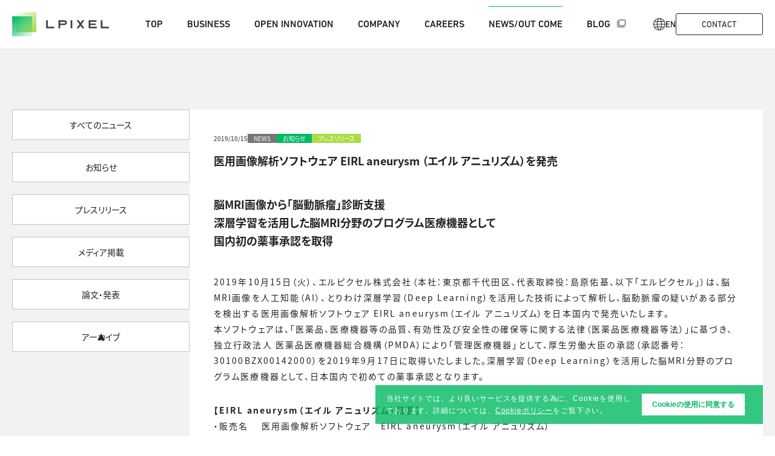

--- FILE ---
content_type: text/html; charset=UTF-8
request_url: https://lpixel.net/news/press-release/2019/9757/
body_size: 12707
content:
<!DOCTYPE html>
<html dir="ltr" lang="ja" prefix="og: https://ogp.me/ns#">
<head>
    <meta charset="UTF-8">
    <meta name="viewport" content="width=device-width,initial-scale=1">

	<meta name="format-detection" content="telephone=no">
	<meta name="google-site-verification" content="hZfgCBOUqTqgNYZlZgJmnsQRhaMHa36Np7VOm5bC46U" />

    <link rel="preconnect" href="https://fonts.googleapis.com">
    <link rel="preconnect" href="https://fonts.gstatic.com" crossorigin>

    <script>
        (function (d) {
            var config = {
                kitId: 'lhg3doe',
                scriptTimeout: 3000,
                async: true
            },
            h = d.documentElement, t = setTimeout(function () { h.className = h.className.replace(/\bwf-loading\b/g, "") + " wf-inactive"; }, config.scriptTimeout), tk = d.createElement("script"), f = false, s = d.getElementsByTagName("script")[0], a; h.className += " wf-loading"; tk.src = 'https://use.typekit.net/' + config.kitId + '.js'; tk.async = true; tk.onload = tk.onreadystatechange = function () { a = this.readyState; if (f || a && a != "complete" && a != "loaded") return; f = true; clearTimeout(t); try { Typekit.load(config) } catch (e) { } }; s.parentNode.insertBefore(tk, s)
        })(document);
    </script>
	<script src="https://maps.googleapis.com/maps/api/js?key=AIzaSyBjIJF8CmYrgHXc1Aisvve_28Z85zHi-bU"></script>
    <!-- Google Tag Manager -->
	<script>(function(w,d,s,l,i){w[l]=w[l]||[];w[l].push({'gtm.start':
	new Date().getTime(),event:'gtm.js'});var f=d.getElementsByTagName(s)[0],
	j=d.createElement(s),dl=l!='dataLayer'?'&l='+l:'';j.async=true;j.src=
	'https://www.googletagmanager.com/gtm.js?id='+i+dl;f.parentNode.insertBefore(j,f);
	})(window,document,'script','dataLayer','GTM-N8CGP9FK');</script>
	<!-- End Google Tag Manager -->

    <title>医用画像解析ソフトウェア EIRL aneurysm （エイル アニュリズム）を発売 - エルピクセル株式会社</title>

		<!-- All in One SEO 4.9.3 - aioseo.com -->
	<meta name="robots" content="max-image-preview:large" />
	<meta name="author" content="lpixel"/>
	<link rel="canonical" href="https://lpixel.net/news/press-release/2019/9757/" />
	<meta name="generator" content="All in One SEO (AIOSEO) 4.9.3" />
		<meta property="og:locale" content="ja_JP" />
		<meta property="og:site_name" content="エルピクセル株式会社" />
		<meta property="og:type" content="article" />
		<meta property="og:title" content="医用画像解析ソフトウェア EIRL aneurysm （エイル アニュリズム）を発売 - エルピクセル株式会社" />
		<meta property="og:url" content="https://lpixel.net/news/press-release/2019/9757/" />
		<meta property="fb:app_id" content="318043488822514" />
		<meta property="og:image" content="https://lpixel.net/wp-content/uploads/2019/10/EIRL_Viewer.jpg" />
		<meta property="og:image:secure_url" content="https://lpixel.net/wp-content/uploads/2019/10/EIRL_Viewer.jpg" />
		<meta property="og:image:width" content="1920" />
		<meta property="og:image:height" content="1080" />
		<meta property="article:published_time" content="2019-10-14T23:24:08+00:00" />
		<meta property="article:modified_time" content="2019-10-17T04:35:42+00:00" />
		<meta property="article:publisher" content="https://www.facebook.com/lpixel.net/" />
		<meta name="twitter:card" content="summary" />
		<meta name="twitter:site" content="@LPixel_Inc" />
		<meta name="twitter:title" content="医用画像解析ソフトウェア EIRL aneurysm （エイル アニュリズム）を発売 - エルピクセル株式会社" />
		<meta name="twitter:image" content="https://lpixel.net/wp-content/uploads/2019/10/EIRL_Viewer.jpg" />
		<script type="application/ld+json" class="aioseo-schema">
			{"@context":"https:\/\/schema.org","@graph":[{"@type":"Article","@id":"https:\/\/lpixel.net\/news\/press-release\/2019\/9757\/#article","name":"\u533b\u7528\u753b\u50cf\u89e3\u6790\u30bd\u30d5\u30c8\u30a6\u30a7\u30a2 EIRL aneurysm \uff08\u30a8\u30a4\u30eb \u30a2\u30cb\u30e5\u30ea\u30ba\u30e0\uff09\u3092\u767a\u58f2 - \u30a8\u30eb\u30d4\u30af\u30bb\u30eb\u682a\u5f0f\u4f1a\u793e","headline":"\u533b\u7528\u753b\u50cf\u89e3\u6790\u30bd\u30d5\u30c8\u30a6\u30a7\u30a2 EIRL aneurysm \uff08\u30a8\u30a4\u30eb \u30a2\u30cb\u30e5\u30ea\u30ba\u30e0\uff09\u3092\u767a\u58f2","author":{"@id":"https:\/\/lpixel.net\/author\/lpixel\/#author"},"publisher":{"@id":"https:\/\/lpixel.net\/#organization"},"image":{"@type":"ImageObject","url":"https:\/\/lpixel.net\/wp-content\/uploads\/2019\/10\/EIRL_Viewer.jpg","width":1920,"height":1080},"datePublished":"2019-10-15T08:24:08+09:00","dateModified":"2019-10-17T13:35:42+09:00","inLanguage":"ja","mainEntityOfPage":{"@id":"https:\/\/lpixel.net\/news\/press-release\/2019\/9757\/#webpage"},"isPartOf":{"@id":"https:\/\/lpixel.net\/news\/press-release\/2019\/9757\/#webpage"},"articleSection":"NEWS, \u304a\u77e5\u3089\u305b, \u30d7\u30ec\u30b9\u30ea\u30ea\u30fc\u30b9, AI, Deep Learning, EIRL, \u4eba\u5de5\u77e5\u80fd(AI), \u533b\u7642\u6a5f\u5668, \u533b\u7642\u753b\u50cf\u8a3a\u65ad\u652f\u63f4, \u6df1\u5c64\u5b66\u7fd2, \u753b\u50cf\u51e6\u7406\u30fb\u89e3\u6790, \u85ac\u4e8b\u627f\u8a8d"},{"@type":"BreadcrumbList","@id":"https:\/\/lpixel.net\/news\/press-release\/2019\/9757\/#breadcrumblist","itemListElement":[{"@type":"ListItem","@id":"https:\/\/lpixel.net#listItem","position":1,"name":"\u30db\u30fc\u30e0","item":"https:\/\/lpixel.net","nextItem":{"@type":"ListItem","@id":"https:\/\/lpixel.net\/.\/news\/#listItem","name":"NEWS"}},{"@type":"ListItem","@id":"https:\/\/lpixel.net\/.\/news\/#listItem","position":2,"name":"NEWS","item":"https:\/\/lpixel.net\/.\/news\/","nextItem":{"@type":"ListItem","@id":"https:\/\/lpixel.net\/.\/news\/press-release\/#listItem","name":"\u30d7\u30ec\u30b9\u30ea\u30ea\u30fc\u30b9"},"previousItem":{"@type":"ListItem","@id":"https:\/\/lpixel.net#listItem","name":"\u30db\u30fc\u30e0"}},{"@type":"ListItem","@id":"https:\/\/lpixel.net\/.\/news\/press-release\/#listItem","position":3,"name":"\u30d7\u30ec\u30b9\u30ea\u30ea\u30fc\u30b9","item":"https:\/\/lpixel.net\/.\/news\/press-release\/","nextItem":{"@type":"ListItem","@id":"https:\/\/lpixel.net\/news\/press-release\/2019\/9757\/#listItem","name":"\u533b\u7528\u753b\u50cf\u89e3\u6790\u30bd\u30d5\u30c8\u30a6\u30a7\u30a2 EIRL aneurysm \uff08\u30a8\u30a4\u30eb \u30a2\u30cb\u30e5\u30ea\u30ba\u30e0\uff09\u3092\u767a\u58f2"},"previousItem":{"@type":"ListItem","@id":"https:\/\/lpixel.net\/.\/news\/#listItem","name":"NEWS"}},{"@type":"ListItem","@id":"https:\/\/lpixel.net\/news\/press-release\/2019\/9757\/#listItem","position":4,"name":"\u533b\u7528\u753b\u50cf\u89e3\u6790\u30bd\u30d5\u30c8\u30a6\u30a7\u30a2 EIRL aneurysm \uff08\u30a8\u30a4\u30eb \u30a2\u30cb\u30e5\u30ea\u30ba\u30e0\uff09\u3092\u767a\u58f2","previousItem":{"@type":"ListItem","@id":"https:\/\/lpixel.net\/.\/news\/press-release\/#listItem","name":"\u30d7\u30ec\u30b9\u30ea\u30ea\u30fc\u30b9"}}]},{"@type":"Organization","@id":"https:\/\/lpixel.net\/#organization","name":"\u30a8\u30eb\u30d4\u30af\u30bb\u30eb\u682a\u5f0f\u4f1a\u793e","url":"https:\/\/lpixel.net\/"},{"@type":"Person","@id":"https:\/\/lpixel.net\/author\/lpixel\/#author","url":"https:\/\/lpixel.net\/author\/lpixel\/","name":"lpixel","image":{"@type":"ImageObject","@id":"https:\/\/lpixel.net\/news\/press-release\/2019\/9757\/#authorImage","url":"https:\/\/secure.gravatar.com\/avatar\/0d67588784bec10f7e4b2276e71082731f9438fd4721d107094177b0d6df162b?s=96&d=mm&r=g","width":96,"height":96,"caption":"lpixel"}},{"@type":"WebPage","@id":"https:\/\/lpixel.net\/news\/press-release\/2019\/9757\/#webpage","url":"https:\/\/lpixel.net\/news\/press-release\/2019\/9757\/","name":"\u533b\u7528\u753b\u50cf\u89e3\u6790\u30bd\u30d5\u30c8\u30a6\u30a7\u30a2 EIRL aneurysm \uff08\u30a8\u30a4\u30eb \u30a2\u30cb\u30e5\u30ea\u30ba\u30e0\uff09\u3092\u767a\u58f2 - \u30a8\u30eb\u30d4\u30af\u30bb\u30eb\u682a\u5f0f\u4f1a\u793e","inLanguage":"ja","isPartOf":{"@id":"https:\/\/lpixel.net\/#website"},"breadcrumb":{"@id":"https:\/\/lpixel.net\/news\/press-release\/2019\/9757\/#breadcrumblist"},"author":{"@id":"https:\/\/lpixel.net\/author\/lpixel\/#author"},"creator":{"@id":"https:\/\/lpixel.net\/author\/lpixel\/#author"},"image":{"@type":"ImageObject","url":"https:\/\/lpixel.net\/wp-content\/uploads\/2019\/10\/EIRL_Viewer.jpg","@id":"https:\/\/lpixel.net\/news\/press-release\/2019\/9757\/#mainImage","width":1920,"height":1080},"primaryImageOfPage":{"@id":"https:\/\/lpixel.net\/news\/press-release\/2019\/9757\/#mainImage"},"datePublished":"2019-10-15T08:24:08+09:00","dateModified":"2019-10-17T13:35:42+09:00"},{"@type":"WebSite","@id":"https:\/\/lpixel.net\/#website","url":"https:\/\/lpixel.net\/","name":"\u30a8\u30eb\u30d4\u30af\u30bb\u30eb\u682a\u5f0f\u4f1a\u793e","inLanguage":"ja","publisher":{"@id":"https:\/\/lpixel.net\/#organization"}}]}
		</script>
		<!-- All in One SEO -->

<link rel='dns-prefetch' href='//www.googletagmanager.com' />
<link rel='dns-prefetch' href='//d2f9kbnz0r5oc6.cloudfront.net' />
<link href='//hb.wpmucdn.com' rel='preconnect' />
		<!-- This site uses the Google Analytics by MonsterInsights plugin v9.11.1 - Using Analytics tracking - https://www.monsterinsights.com/ -->
		<!-- Note: MonsterInsights is not currently configured on this site. The site owner needs to authenticate with Google Analytics in the MonsterInsights settings panel. -->
					<!-- No tracking code set -->
				<!-- / Google Analytics by MonsterInsights -->
		<style id='wp-img-auto-sizes-contain-inline-css' type='text/css'>
img:is([sizes=auto i],[sizes^="auto," i]){contain-intrinsic-size:3000px 1500px}
/*# sourceURL=wp-img-auto-sizes-contain-inline-css */
</style>
<style id='classic-theme-styles-inline-css' type='text/css'>
/*! This file is auto-generated */
.wp-block-button__link{color:#fff;background-color:#32373c;border-radius:9999px;box-shadow:none;text-decoration:none;padding:calc(.667em + 2px) calc(1.333em + 2px);font-size:1.125em}.wp-block-file__button{background:#32373c;color:#fff;text-decoration:none}
/*# sourceURL=/wp-includes/css/classic-themes.min.css */
</style>
<link rel='stylesheet' id='nsc_bar_nice-cookie-consent-css' href='https://lpixel.net/wp-content/plugins/beautiful-and-responsive-cookie-consent/public/cookieNSCconsent.min.css?ver=4.9.2' type='text/css' media='all' />
<link rel='stylesheet' id='lightbox-css' href='https://lpixel.net/wp-content/themes/lpixel_theme2-2/css/lightbox.css?ver=6.9' type='text/css' media='all' />
<link rel='stylesheet' id='style-css' href='https://lpixel.net/wp-content/themes/lpixel_theme2-2/style.css?ver=4.1.1' type='text/css' media='all' />
<script type="text/javascript" src="https://lpixel.net/wp-content/themes/lpixel_theme2-2/js/jquery-3.7.1.min.js" id="jquery-main-js"></script>
<script type="text/javascript" src="https://lpixel.net/wp-content/themes/lpixel_theme2-2/js/lightbox.js" id="lightbox-js"></script>
<script type="text/javascript" defer src="https://lpixel.net/wp-content/themes/lpixel_theme2-2/js/script.js?ver=4.1.1" id="script-js"></script>

<!-- Site Kit によって追加された Google タグ（gtag.js）スニペット -->
<!-- Google アナリティクス スニペット (Site Kit が追加) -->
<script type="text/javascript" src="https://www.googletagmanager.com/gtag/js?id=G-H2HGC0H3PN" id="google_gtagjs-js" async></script>
<script type="text/javascript" id="google_gtagjs-js-after">
/* <![CDATA[ */
window.dataLayer = window.dataLayer || [];function gtag(){dataLayer.push(arguments);}
gtag("set","linker",{"domains":["lpixel.net"]});
gtag("js", new Date());
gtag("set", "developer_id.dZTNiMT", true);
gtag("config", "G-H2HGC0H3PN");
 window._googlesitekit = window._googlesitekit || {}; window._googlesitekit.throttledEvents = []; window._googlesitekit.gtagEvent = (name, data) => { var key = JSON.stringify( { name, data } ); if ( !! window._googlesitekit.throttledEvents[ key ] ) { return; } window._googlesitekit.throttledEvents[ key ] = true; setTimeout( () => { delete window._googlesitekit.throttledEvents[ key ]; }, 5 ); gtag( "event", name, { ...data, event_source: "site-kit" } ); }; 
//# sourceURL=google_gtagjs-js-after
/* ]]> */
</script>
<meta name="generator" content="Site Kit by Google 1.170.0" /><link rel="icon" href="https://lpixel.net/wp-content/uploads/2025/02/favicon-150x150.png" sizes="32x32" />
<link rel="icon" href="https://lpixel.net/wp-content/uploads/2025/02/favicon.png" sizes="192x192" />
<link rel="apple-touch-icon" href="https://lpixel.net/wp-content/uploads/2025/02/favicon.png" />
<meta name="msapplication-TileImage" content="https://lpixel.net/wp-content/uploads/2025/02/favicon.png" />
    
<style id='global-styles-inline-css' type='text/css'>
:root{--wp--preset--aspect-ratio--square: 1;--wp--preset--aspect-ratio--4-3: 4/3;--wp--preset--aspect-ratio--3-4: 3/4;--wp--preset--aspect-ratio--3-2: 3/2;--wp--preset--aspect-ratio--2-3: 2/3;--wp--preset--aspect-ratio--16-9: 16/9;--wp--preset--aspect-ratio--9-16: 9/16;--wp--preset--color--black: #000000;--wp--preset--color--cyan-bluish-gray: #abb8c3;--wp--preset--color--white: #ffffff;--wp--preset--color--pale-pink: #f78da7;--wp--preset--color--vivid-red: #cf2e2e;--wp--preset--color--luminous-vivid-orange: #ff6900;--wp--preset--color--luminous-vivid-amber: #fcb900;--wp--preset--color--light-green-cyan: #7bdcb5;--wp--preset--color--vivid-green-cyan: #00d084;--wp--preset--color--pale-cyan-blue: #8ed1fc;--wp--preset--color--vivid-cyan-blue: #0693e3;--wp--preset--color--vivid-purple: #9b51e0;--wp--preset--gradient--vivid-cyan-blue-to-vivid-purple: linear-gradient(135deg,rgb(6,147,227) 0%,rgb(155,81,224) 100%);--wp--preset--gradient--light-green-cyan-to-vivid-green-cyan: linear-gradient(135deg,rgb(122,220,180) 0%,rgb(0,208,130) 100%);--wp--preset--gradient--luminous-vivid-amber-to-luminous-vivid-orange: linear-gradient(135deg,rgb(252,185,0) 0%,rgb(255,105,0) 100%);--wp--preset--gradient--luminous-vivid-orange-to-vivid-red: linear-gradient(135deg,rgb(255,105,0) 0%,rgb(207,46,46) 100%);--wp--preset--gradient--very-light-gray-to-cyan-bluish-gray: linear-gradient(135deg,rgb(238,238,238) 0%,rgb(169,184,195) 100%);--wp--preset--gradient--cool-to-warm-spectrum: linear-gradient(135deg,rgb(74,234,220) 0%,rgb(151,120,209) 20%,rgb(207,42,186) 40%,rgb(238,44,130) 60%,rgb(251,105,98) 80%,rgb(254,248,76) 100%);--wp--preset--gradient--blush-light-purple: linear-gradient(135deg,rgb(255,206,236) 0%,rgb(152,150,240) 100%);--wp--preset--gradient--blush-bordeaux: linear-gradient(135deg,rgb(254,205,165) 0%,rgb(254,45,45) 50%,rgb(107,0,62) 100%);--wp--preset--gradient--luminous-dusk: linear-gradient(135deg,rgb(255,203,112) 0%,rgb(199,81,192) 50%,rgb(65,88,208) 100%);--wp--preset--gradient--pale-ocean: linear-gradient(135deg,rgb(255,245,203) 0%,rgb(182,227,212) 50%,rgb(51,167,181) 100%);--wp--preset--gradient--electric-grass: linear-gradient(135deg,rgb(202,248,128) 0%,rgb(113,206,126) 100%);--wp--preset--gradient--midnight: linear-gradient(135deg,rgb(2,3,129) 0%,rgb(40,116,252) 100%);--wp--preset--font-size--small: 13px;--wp--preset--font-size--medium: 20px;--wp--preset--font-size--large: 36px;--wp--preset--font-size--x-large: 42px;--wp--preset--spacing--20: 0.44rem;--wp--preset--spacing--30: 0.67rem;--wp--preset--spacing--40: 1rem;--wp--preset--spacing--50: 1.5rem;--wp--preset--spacing--60: 2.25rem;--wp--preset--spacing--70: 3.38rem;--wp--preset--spacing--80: 5.06rem;--wp--preset--shadow--natural: 6px 6px 9px rgba(0, 0, 0, 0.2);--wp--preset--shadow--deep: 12px 12px 50px rgba(0, 0, 0, 0.4);--wp--preset--shadow--sharp: 6px 6px 0px rgba(0, 0, 0, 0.2);--wp--preset--shadow--outlined: 6px 6px 0px -3px rgb(255, 255, 255), 6px 6px rgb(0, 0, 0);--wp--preset--shadow--crisp: 6px 6px 0px rgb(0, 0, 0);}:where(.is-layout-flex){gap: 0.5em;}:where(.is-layout-grid){gap: 0.5em;}body .is-layout-flex{display: flex;}.is-layout-flex{flex-wrap: wrap;align-items: center;}.is-layout-flex > :is(*, div){margin: 0;}body .is-layout-grid{display: grid;}.is-layout-grid > :is(*, div){margin: 0;}:where(.wp-block-columns.is-layout-flex){gap: 2em;}:where(.wp-block-columns.is-layout-grid){gap: 2em;}:where(.wp-block-post-template.is-layout-flex){gap: 1.25em;}:where(.wp-block-post-template.is-layout-grid){gap: 1.25em;}.has-black-color{color: var(--wp--preset--color--black) !important;}.has-cyan-bluish-gray-color{color: var(--wp--preset--color--cyan-bluish-gray) !important;}.has-white-color{color: var(--wp--preset--color--white) !important;}.has-pale-pink-color{color: var(--wp--preset--color--pale-pink) !important;}.has-vivid-red-color{color: var(--wp--preset--color--vivid-red) !important;}.has-luminous-vivid-orange-color{color: var(--wp--preset--color--luminous-vivid-orange) !important;}.has-luminous-vivid-amber-color{color: var(--wp--preset--color--luminous-vivid-amber) !important;}.has-light-green-cyan-color{color: var(--wp--preset--color--light-green-cyan) !important;}.has-vivid-green-cyan-color{color: var(--wp--preset--color--vivid-green-cyan) !important;}.has-pale-cyan-blue-color{color: var(--wp--preset--color--pale-cyan-blue) !important;}.has-vivid-cyan-blue-color{color: var(--wp--preset--color--vivid-cyan-blue) !important;}.has-vivid-purple-color{color: var(--wp--preset--color--vivid-purple) !important;}.has-black-background-color{background-color: var(--wp--preset--color--black) !important;}.has-cyan-bluish-gray-background-color{background-color: var(--wp--preset--color--cyan-bluish-gray) !important;}.has-white-background-color{background-color: var(--wp--preset--color--white) !important;}.has-pale-pink-background-color{background-color: var(--wp--preset--color--pale-pink) !important;}.has-vivid-red-background-color{background-color: var(--wp--preset--color--vivid-red) !important;}.has-luminous-vivid-orange-background-color{background-color: var(--wp--preset--color--luminous-vivid-orange) !important;}.has-luminous-vivid-amber-background-color{background-color: var(--wp--preset--color--luminous-vivid-amber) !important;}.has-light-green-cyan-background-color{background-color: var(--wp--preset--color--light-green-cyan) !important;}.has-vivid-green-cyan-background-color{background-color: var(--wp--preset--color--vivid-green-cyan) !important;}.has-pale-cyan-blue-background-color{background-color: var(--wp--preset--color--pale-cyan-blue) !important;}.has-vivid-cyan-blue-background-color{background-color: var(--wp--preset--color--vivid-cyan-blue) !important;}.has-vivid-purple-background-color{background-color: var(--wp--preset--color--vivid-purple) !important;}.has-black-border-color{border-color: var(--wp--preset--color--black) !important;}.has-cyan-bluish-gray-border-color{border-color: var(--wp--preset--color--cyan-bluish-gray) !important;}.has-white-border-color{border-color: var(--wp--preset--color--white) !important;}.has-pale-pink-border-color{border-color: var(--wp--preset--color--pale-pink) !important;}.has-vivid-red-border-color{border-color: var(--wp--preset--color--vivid-red) !important;}.has-luminous-vivid-orange-border-color{border-color: var(--wp--preset--color--luminous-vivid-orange) !important;}.has-luminous-vivid-amber-border-color{border-color: var(--wp--preset--color--luminous-vivid-amber) !important;}.has-light-green-cyan-border-color{border-color: var(--wp--preset--color--light-green-cyan) !important;}.has-vivid-green-cyan-border-color{border-color: var(--wp--preset--color--vivid-green-cyan) !important;}.has-pale-cyan-blue-border-color{border-color: var(--wp--preset--color--pale-cyan-blue) !important;}.has-vivid-cyan-blue-border-color{border-color: var(--wp--preset--color--vivid-cyan-blue) !important;}.has-vivid-purple-border-color{border-color: var(--wp--preset--color--vivid-purple) !important;}.has-vivid-cyan-blue-to-vivid-purple-gradient-background{background: var(--wp--preset--gradient--vivid-cyan-blue-to-vivid-purple) !important;}.has-light-green-cyan-to-vivid-green-cyan-gradient-background{background: var(--wp--preset--gradient--light-green-cyan-to-vivid-green-cyan) !important;}.has-luminous-vivid-amber-to-luminous-vivid-orange-gradient-background{background: var(--wp--preset--gradient--luminous-vivid-amber-to-luminous-vivid-orange) !important;}.has-luminous-vivid-orange-to-vivid-red-gradient-background{background: var(--wp--preset--gradient--luminous-vivid-orange-to-vivid-red) !important;}.has-very-light-gray-to-cyan-bluish-gray-gradient-background{background: var(--wp--preset--gradient--very-light-gray-to-cyan-bluish-gray) !important;}.has-cool-to-warm-spectrum-gradient-background{background: var(--wp--preset--gradient--cool-to-warm-spectrum) !important;}.has-blush-light-purple-gradient-background{background: var(--wp--preset--gradient--blush-light-purple) !important;}.has-blush-bordeaux-gradient-background{background: var(--wp--preset--gradient--blush-bordeaux) !important;}.has-luminous-dusk-gradient-background{background: var(--wp--preset--gradient--luminous-dusk) !important;}.has-pale-ocean-gradient-background{background: var(--wp--preset--gradient--pale-ocean) !important;}.has-electric-grass-gradient-background{background: var(--wp--preset--gradient--electric-grass) !important;}.has-midnight-gradient-background{background: var(--wp--preset--gradient--midnight) !important;}.has-small-font-size{font-size: var(--wp--preset--font-size--small) !important;}.has-medium-font-size{font-size: var(--wp--preset--font-size--medium) !important;}.has-large-font-size{font-size: var(--wp--preset--font-size--large) !important;}.has-x-large-font-size{font-size: var(--wp--preset--font-size--x-large) !important;}
/*# sourceURL=global-styles-inline-css */
</style>
</head>
<body id="top" class="class="wp-singular post-template-default single single-post postid-9757 single-format-standard wp-theme-lpixel_theme2-2"">

<!-- Google Tag Manager (noscript) -->
<noscript><iframe src="https://www.googletagmanager.com/ns.html?id=GTM-N8CGP9FK"
height="0" width="0" style="display:none;visibility:hidden"></iframe></noscript>
<!-- End Google Tag Manager (noscript) -->


<!-- header -->
<header class="c-header-default">
    <div class="c-header-default__inner">
        <h1 class="c-header-default__logo">
            <a href="https://lpixel.net">
                <img src="https://lpixel.net/wp-content/themes/lpixel_theme2-2/images/logo.png" srcset="https://lpixel.net/wp-content/themes/lpixel_theme2-2/images/logo@2x.png 2x" width="160" height="40" alt="">
            </a>
        </h1>
        <ul class="c-header-default__menu">
            <li class="">
<a class="" href="https://lpixel.net/"  >
Top
</a>
</li>
<li class="">
<a class="" href="https://lpixel.net/business/"  >
Business
</a>
</li>
<li class="">
<a class="" href="https://lpixel.net/open-innovation/"  >
Open innovation
</a>
<ul class="">
<li class="">
<a class="" href="https://lpixel.net/open-innovation/"  >
Open innovation
</a>
</li>
<li class="">
<a class="" href="https://lpixel.net/open-innovation/advantage/"  >
エルピクセルの強み
</a>
</li>
<li class="">
<a class="is-no-uppercase" href="https://lpixel.net/case/"  >
SaMD/Non-SaMD開発支援
</a>
</li>
<li class="">
<a class="" href="https://lpixel.net/cases/"  >
協業・研究事例
</a>
</li>
<li class="">
<a class="" href="https://lpixel.net/open-innovation/national-projects/"  >
国家プロジェクト
</a>
</li>
</ul>
</li>
<li class="">
<a class="" href="https://lpixel.net/company/ceo-message/"  >
Company
</a>
<ul class="">
<li class="">
<a class="" href="https://lpixel.net/company/ceo-message/"  >
代表メッセージ
</a>
</li>
<li class="">
<a class="" href="https://lpixel.net/company/member/"  >
経営メンバー
</a>
</li>
<li class="">
<a class="" href="https://lpixel.net/company/history/"  >
エルピクセルの歴史
</a>
</li>
<li class="">
<a class="" href="https://lpixel.net/company/"  >
会社概要
</a>
</li>
</ul>
</li>
<li class="">
<a class="" href="https://lpixel.net/careers/"  >
Careers
</a>
</li>
<li class="is-current">
<a class="" href="/news"  >
News/Out come
</a>
</li>
<li class="">
<a class="" href="https://note.com/lpixel" target="_blank" >
Blog
</a>
</li>
        </ul>
        <div class="c-header-default__button">
            <a href="/en/news/press-release/2019/9757/" class="c-header-default__language-switcher">
                <img src="https://lpixel.net/wp-content/themes/lpixel_theme2-2/images/icon-language.svg" width="20" height="20" alt="">En            </a>
            <a href="https://lpixel.net/contact/" class="c-header-default__contact">
                Contact
            </a>
        </div>
        <button type="button" class="c-button-hamburger _is-active js-hamburger">
            <span></span>
            <span></span>
        </button>

        <!-- drawer -->
        <div class="c-drawer _is-active js-drawer">
            <div class="c-drawer__inner">
                <a href="https://lpixel.net" class="c-drawer__logo">
                    <img src="https://lpixel.net/wp-content/themes/lpixel_theme2-2/images/logo-white.png" srcset="https://lpixel.net/wp-content/themes/lpixel_theme2-2/images/logo-white@2x.png 2x" width="239" height="60" alt="">
                </a>
                <ul class="c-drawer__menu u-mt-6">
                    <li class="">
<a class="" href="https://lpixel.net/"  >
Top
</a>
</li>
<li class="">
<a class="" href="https://lpixel.net/business/"  >
Business
</a>
</li>
<li class="">
<a class="" href="https://lpixel.net/open-innovation/"  >
Open innovation
</a>
<ul class="">
<li class="">
<a class="" href="https://lpixel.net/open-innovation/"  >
Open innovation
</a>
</li>
<li class="">
<a class="" href="https://lpixel.net/open-innovation/advantage/"  >
エルピクセルの強み
</a>
</li>
<li class="">
<a class="is-no-uppercase" href="https://lpixel.net/case/"  >
SaMD/Non-SaMD開発支援
</a>
</li>
<li class="">
<a class="" href="https://lpixel.net/cases/"  >
協業・研究事例
</a>
</li>
<li class="">
<a class="" href="https://lpixel.net/open-innovation/national-projects/"  >
国家プロジェクト
</a>
</li>
</ul>
</li>
<li class="">
<a class="" href="https://lpixel.net/company/ceo-message/"  >
Company
</a>
<ul class="">
<li class="">
<a class="" href="https://lpixel.net/company/ceo-message/"  >
代表メッセージ
</a>
</li>
<li class="">
<a class="" href="https://lpixel.net/company/member/"  >
経営メンバー
</a>
</li>
<li class="">
<a class="" href="https://lpixel.net/company/history/"  >
エルピクセルの歴史
</a>
</li>
<li class="">
<a class="" href="https://lpixel.net/company/"  >
会社概要
</a>
</li>
</ul>
</li>
<li class="">
<a class="" href="https://lpixel.net/careers/"  >
Careers
</a>
</li>
<li class="is-current">
<a class="" href="/news"  >
News/Out come
</a>
</li>
<li class="">
<a class="" href="https://note.com/lpixel" target="_blank" >
Blog
</a>
</li>
                </ul>
                <a href="https://lpixel.net/contact/" class="c-drawer__contact u-mt-4">
                    Contact
                </a>
                <a href="/en/news/press-release/2019/9757/" class="c-drawer__language-switcher u-mt-4">
                    <img src="https://lpixel.net/wp-content/themes/lpixel_theme2-2/images/icon-language-white.svg" width="32" height="32" alt="">En                </a>
            </div>
        </div>
    </div>
</header>
<main class="c-wrap">

    <article class="c-contents ">
<div class="c-background-gray">

    <!-- コンテンツ -->
    <div class="p-news-contents u-mt-10 u-tab-mt-4">

        <div class="p-news-contents__inner">

            <!-- コンテンツ部分 -->
            <section class="p-news-body u-sp-mt-2">
            
                <!-- タイトル -->
                <header>
                    <div class="p-news-body__header">
                        <div class="p-news-body__date">
                            2019/10/15                        </div>
                        <ul class="p-news-body__category">
                        <li class="is-news">NEWS</li><li class="is-information">お知らせ</li><li class="is-press-release">プレスリリース</li>                        </ul>
                    </div>
                    <h2 class="p-news-body__title">
                        医用画像解析ソフトウェア EIRL aneurysm （エイル アニュリズム）を発売                    </h2>
                </header>
                
                <!-- 本文 -->
                <div class="p-news-body__contents u-mt-4">
                    <h4 style="text-align: left;">脳MRI画像から「脳動脈瘤」診断支援<br />
深層学習を活用した脳MRI分野のプログラム医療機器として<br />
国内初の薬事承認を取得</h4>
<p style="text-align: left;">2019年10月15日（火）、エルピクセル株式会社（本社：東京都千代田区、代表取締役：島原佑基、以下「エルピクセル」）は、脳MRI画像を人工知能（AI）、とりわけ深層学習（Deep Learning）を活用した技術によって解析し、脳動脈瘤の疑いがある部分を検出する医用画像解析ソフトウェア EIRL aneurysm（エイル アニュリズム）を日本国内で発売いたします。<br />
本ソフトウェアは、「医薬品、医療機器等の品質、有効性及び安全性の確保等に関する法律（医薬品医療機器等法）」に基づき、独立行政法人 医薬品医療機器総合機構（PMDA）により「管理医療機器」として、厚生労働大臣の承認（承認番号：30100BZX00142000）を2019年9月17日に取得いたしました。深層学習（Deep Learning）を活用した脳MRI分野のプログラム医療機器として、日本国内で初めての薬事承認となります。</p>
<p><strong>【EIRL aneurysm（エイル アニュリズム）概要】　</strong><br />
・販売名　 医用画像解析ソフトウェア　EIRL aneurysm（エイル アニュリズム）<br />
・承認番号　30100BZX00142000</p>
<p><strong>【主な特長】</strong><br />
<strong>１、医師による読影をサポート</strong><br />
脳MRI画像より2mm以上の嚢状動脈瘤に類似した候補点を検出しマークを表示することで、医師による読影をサポートします。医師単独で読影した場合の感度68.2%と比べ、本ソフトウェアを用いて読影した場合は感度77.2%となり、診断精度の向上が認められました。<span style="font-size: x-small;">[1]</span></p>
<figure><img fetchpriority="high" decoding="async" class="aligncenter size-large wp-image-9763" src="https://d2f9kbnz0r5oc6.cloudfront.net/wp-content/uploads/2019/10/EIRL_Viewer-1920x1080.jpg" alt="" width="840" height="473" srcset="https://d2f9kbnz0r5oc6.cloudfront.net/wp-content/uploads/2019/10/EIRL_Viewer.jpg 1920w, https://d2f9kbnz0r5oc6.cloudfront.net/wp-content/uploads/2019/10/EIRL_Viewer-750x422.jpg 750w, https://d2f9kbnz0r5oc6.cloudfront.net/wp-content/uploads/2019/10/EIRL_Viewer-768x432.jpg 768w, https://d2f9kbnz0r5oc6.cloudfront.net/wp-content/uploads/2019/10/EIRL_Viewer-1200x675.jpg 1200w" sizes="(max-width: 840px) 100vw, 840px" /></figure>
<p style="text-align: center;"><span style="font-size: small;">※ワークステーション等に表示される「脳動脈瘤」候補点検出イメージ</span></p>
<p><strong>２、既存の医用画像管理システム（PACS）やモダリティと接続可能</strong><br />
国際的な医用画像規格「DICOM」に準拠しており、各医療機関で既に導入しているPACSやモダリティから画像データを送受信し、医師の手元にあるワークステーション等に解析結果を出力することが出来ます。</p>
<figure><img decoding="async" class="aligncenter size-large wp-image-9778" src="https://d2f9kbnz0r5oc6.cloudfront.net/wp-content/uploads/2019/10/Mapping-1920x1080.jpg" alt="" width="840" height="473" srcset="https://d2f9kbnz0r5oc6.cloudfront.net/wp-content/uploads/2019/10/Mapping.jpg 1920w, https://d2f9kbnz0r5oc6.cloudfront.net/wp-content/uploads/2019/10/Mapping-750x422.jpg 750w, https://d2f9kbnz0r5oc6.cloudfront.net/wp-content/uploads/2019/10/Mapping-768x432.jpg 768w, https://d2f9kbnz0r5oc6.cloudfront.net/wp-content/uploads/2019/10/Mapping-1200x675.jpg 1200w" sizes="(max-width: 840px) 100vw, 840px" /></figure>
<p><span style="font-size: x-small;">[1]未破裂脳動脈瘤と診断された50症例及び未破裂脳動脈瘤がないと診断された150症例のMRI画像を対象に20名の医師による読影試験結果の平均値。<br />
・放射線科医：経験年数5年未満（5名）及び5年以上（5名）  ・脳神経外科医：経験年数6年未満（6名）及び6年以上（4名）</span></p>
<p><strong>【開発の背景】</strong><br />
<strong>▼「脳ドック」の普及</strong><br />
世界有数のMRI保有国である日本では<span style="font-size: x-small;">[2]</span>、比較的安価にMRI検査を受診できることから「脳ドック」が普及しており、「未破裂脳動脈瘤」が発見されるケースが多くなっています。「脳動脈瘤」は破裂することで「くも膜下出血」の要因となります。<br />
<strong>▼ 医師の負担軽減</strong><br />
MRIなどのモダリティの進化とともに画像情報が膨大化することで、読影診断を担う放射線科医、脳神経外科医の作業量は増えています。医療現場では「医師の働き方改革」の推進が急務となっており、テクノロジーを活用した、質が高く、効率的な医療の実現が求められています。</p>
<p><span style="font-size: x-small;">[2]OECD（経済協力開発機構）による2017年の調査では、日本における人口100万人あたりのMRI保有数は51.7台であり、G7の平均25.8台、OECD関連国の平均15.2台を大きく上回る。</span></p>
<p><strong>【製品に関するお問い合わせ】</strong><br />
エルピクセル株式会社　事業開発本部<br />
TEL：03-6259-1713　Email：contact@lpixel.net</p>
<p><strong>【次世代医療診断支援技術「EIRL（エイル）」について】</strong><br />
「EIRL（エイル）」は、人工知能を活用した医療画像診断支援技術の総称です。高度化するモダリティとともに、医療画像診断の作業は膨大化しています。人工知能を活用した独自のアルゴリズムによって、脳MRI、胸部X線、大腸内視鏡などの医療画像情報を解析し、効率的で、正確な診断が出来る環境の提供を目指します。</p>
<figure><img decoding="async" class="aligncenter size-large wp-image-9322" src="https://d2f9kbnz0r5oc6.cloudfront.net/wp-content/uploads/2017/11/EIRL_image-1024x538.png" alt="" width="840" height="441" srcset="https://d2f9kbnz0r5oc6.cloudfront.net/wp-content/uploads/2017/11/EIRL_image-1024x538.png 1024w, https://d2f9kbnz0r5oc6.cloudfront.net/wp-content/uploads/2017/11/EIRL_image-300x158.png 300w, https://d2f9kbnz0r5oc6.cloudfront.net/wp-content/uploads/2017/11/EIRL_image-768x403.png 768w, https://d2f9kbnz0r5oc6.cloudfront.net/wp-content/uploads/2017/11/EIRL_image.png 1200w" sizes="(max-width: 840px) 100vw, 840px" /></figure>
<p><strong>▼ 販売中の「EIRL」シリーズ</strong><br />
販売名：医用画像解析ソフトウェア EIRL basic（エイル ベーシック）<br />
製造販売認証番号：230AGBZX00107000<br />
機能：白質高信号領域計測／Evans index自動計測／Callosal Angle自動計測</p>
<hr />
<p><strong>【エルピクセル株式会社について】</strong><br />
エルピクセル株式会社は、ライフサイエンス領域の画像解析に強みを持つ東京大学発のベンチャー企業です。医療・製薬・農業などのライフサイエンス領域に対して画像解析技術とりわけ人工知能技術を応用することで、高精度のソフトウエアを開発してきました。現在、東京大学や国立がん研究センターをはじめ複数の医療機関と連携し、人工知能を活用した医療画像診断支援技術EIRL（エイル）の研究開発も進めています。</p>
<p><strong>【プレスリリースに関するお問い合わせ】</strong><br />
エルピクセル株式会社　広報担当<br />
TEL：03-6259-1713　Email：pr@lpixel.net</p>
                </div>

                        </section>
        
        </div>
        
        <!-- サイドバー -->
        <div class="p-news-contents__sidebar">
            
<label class="c-form-category u-tab">
    <select onchange="document.location.href=this.options[this.selectedIndex].value;">
        <option value="https://lpixel.net/news/">
        すべてのニュース        </option>
        
        
        <option value="https://lpixel.net/./news/information/" >
            お知らせ        </option>

                
        
        <option value="https://lpixel.net/./news/press-release/" >
            プレスリリース        </option>

                
        
        <option value="https://lpixel.net/./news/media-coverage/" >
            メディア掲載        </option>

                
        
        <option value="https://lpixel.net/./news/publication-presentation/" >
            論文・発表        </option>

                        
        <optgroup label="アーカイブ">
                            <option value="https://lpixel.net/news/2026" >
                    2026                </option>
                            <option value="https://lpixel.net/news/2025" >
                    2025                </option>
                            <option value="https://lpixel.net/news/2024" >
                    2024                </option>
                            <option value="https://lpixel.net/news/2023" >
                    2023                </option>
                            <option value="https://lpixel.net/news/2022" >
                    2022                </option>
                            <option value="https://lpixel.net/news/2021" >
                    2021                </option>
                            <option value="https://lpixel.net/news/2020" >
                    2020                </option>
                            <option value="https://lpixel.net/news/2019" >
                    2019                </option>
                            <option value="https://lpixel.net/news/2018" >
                    2018                </option>
                            <option value="https://lpixel.net/news/2017" >
                    2017                </option>
                            <option value="https://lpixel.net/news/2016" >
                    2016                </option>
                            <option value="https://lpixel.net/news/2015" >
                    2015                </option>
                            <option value="https://lpixel.net/news/2014" >
                    2014                </option>
                    </optgroup>
    </select>
</label>

<ul class="c-list-category u-tab-none">
    <li>
        <div class="c-list-category__1st ">
            <a href="https://lpixel.net/news/">
            すべてのニュース            </a>
        </div>
    </li>
        <li>
        
        <div class="c-list-category__1st ">
            <a href="https://lpixel.net/./news/information/">
                お知らせ            </a>
        </div>

            </li>
        <li>
        
        <div class="c-list-category__1st ">
            <a href="https://lpixel.net/./news/press-release/">
                プレスリリース            </a>
        </div>

            </li>
        <li>
        
        <div class="c-list-category__1st ">
            <a href="https://lpixel.net/./news/media-coverage/">
                メディア掲載            </a>
        </div>

            </li>
        <li>
        
        <div class="c-list-category__1st ">
            <a href="https://lpixel.net/./news/publication-presentation/">
                論文・発表            </a>
        </div>

            </li>
    </ul>
<ul class="c-list-category u-mt-2 u-tab-none">
    <li>
        <button type="button" class="c-list-category__toggle js-accordion">
            <svg class="c-list-category__button" xmlns="http://www.w3.org/2000/svg" width="14" height="11" viewBox="0 0 14 11" fill="none">
                <path d="M7 0L13.0622 10.5L0.937822 10.5L7 0Z" fill="#222222" />
            </svg>
            アーカイブ        </button>
        <div class="c-list-category__2nd">
            <ul>
                            <li>
                    <a href="https://lpixel.net/news/2026">
                        2026                    </a>
                </li>
                            <li>
                    <a href="https://lpixel.net/news/2025">
                        2025                    </a>
                </li>
                            <li>
                    <a href="https://lpixel.net/news/2024">
                        2024                    </a>
                </li>
                            <li>
                    <a href="https://lpixel.net/news/2023">
                        2023                    </a>
                </li>
                            <li>
                    <a href="https://lpixel.net/news/2022">
                        2022                    </a>
                </li>
                            <li>
                    <a href="https://lpixel.net/news/2021">
                        2021                    </a>
                </li>
                            <li>
                    <a href="https://lpixel.net/news/2020">
                        2020                    </a>
                </li>
                            <li>
                    <a href="https://lpixel.net/news/2019">
                        2019                    </a>
                </li>
                            <li>
                    <a href="https://lpixel.net/news/2018">
                        2018                    </a>
                </li>
                            <li>
                    <a href="https://lpixel.net/news/2017">
                        2017                    </a>
                </li>
                            <li>
                    <a href="https://lpixel.net/news/2016">
                        2016                    </a>
                </li>
                            <li>
                    <a href="https://lpixel.net/news/2015">
                        2015                    </a>
                </li>
                            <li>
                    <a href="https://lpixel.net/news/2014">
                        2014                    </a>
                </li>
                        </ul>
        </div>
    </li>
</ul>        </div>

    </div>

    <div class="u-mt-12"></div>
</div>

        </article>

    </main>

    <footer class="c-footer-default _u-hide">
        <div class="c-footer-default__gradient"></div>
        <ol class="c-breadcrumb"><li><a href="https://lpixel.net/">Top</a></li><li><span>医用画像解析ソフトウェア EIRL aneurysm （エイル アニュリズム）を発売</span></li></ol>
        <div class="c-footer-default__inner">
            <div class="c-footer-default__company">
                <a href="https://lpixel.net" class="c-footer-default__logo">
                    <img src="https://lpixel.net/wp-content/themes/lpixel_theme2-2/images/logo-white.png" srcset="https://lpixel.net/wp-content/themes/lpixel_theme2-2/images/logo-white@2x.png 2x" width="200" height="50" alt="エルピクセル株式会社">
                </a>
                <div class="c-footer-default__address">
                    エルピクセル株式会社<br>〒100‒0004 東京都千代田区大手町 1‒6‒1 大手町ビル 6F                </div>
                <a class="c-footer-default__button" href="https://lpixel.net/company/#access">
                    地図で見る                </a>
            </div>
            <div class="c-footer-default__navigation">
                <div class="c-footer-default__menu">
                    <ul>
                        <li class="">
<a class="" href="https://lpixel.net/"  >
Top
</a>
</li>
<li class="">
<a class="" href="https://lpixel.net/business/"  >
Business
</a>
</li>
<li class="">
<a class="" href="https://lpixel.net/open-innovation/"  >
Open innovation
</a>
</li>
<li class="">
<a class="" href="https://lpixel.net/company/ceo-message/"  >
Company
</a>
</li>
<li class="">
<a class="" href="https://lpixel.net/careers/"  >
Careers
</a>
</li>
<li class="is-current">
<a class="" href="/news"  >
News/Out come
</a>
</li>
<li class="">
<a class="" href="https://note.com/lpixel" target="_blank" >
Blog
</a>
</li>
                    </ul>
                </div>
                <div class="c-footer-default__sns">
                    <span class="u-tab-none">Official SNS:</span>
                    <ul>
                        <li>
                            <a href="https://www.facebook.com/lpixel.net/" target="_blank">
                                <img src="https://lpixel.net/wp-content/themes/lpixel_theme2-2/images/icon-fb.png" srcset="https://lpixel.net/wp-content/themes/lpixel_theme2-2/images/icon-fb@2x.png 2x" width="18" height="18" alt="Facebook">
                            </a>
                        </li>
                        <li>
                            <a href="https://x.com/LPIXEL_Inc" target="_blank">
                                <img src="https://lpixel.net/wp-content/themes/lpixel_theme2-2/images/icon-x.png" srcset="https://lpixel.net/wp-content/themes/lpixel_theme2-2/images/icon-x@2x.png 2x" width="18" height="18" alt="X">
                            </a>
                        </li>
                        <li>
                            <a href="https://note.com/lpixel" target="_blank">
                                <img src="https://lpixel.net/wp-content/themes/lpixel_theme2-2/images/icon-note.png" srcset="https://lpixel.net/wp-content/themes/lpixel_theme2-2/images/icon-note@2x.png 2x" width="49" height="18" alt="note">
                            </a>
                        </li>
                    </ul>
                </div>
            </div>
            <div class="c-footer-default__bottom">
                <ul class="c-footer-default__terms">
                    <li class="">
<a class="" href="https://lpixel.net/product-security-policy/"  >
Product security policy
</a>
</li>
<li class="">
<a class="" href="https://lpixel.net/security-policy/"  >
Information security policy
</a>
</li>
<li class="">
<a class="" href="https://lpixel.net/privacy-policy/"  >
Privacy policy
</a>
</li>
<li class="">
<a class="" href="https://lpixel.net/cookie-policy/"  >
Cookie POLICY
</a>
</li>
                </ul>
                <div class="c-footer-default__copyright">
                    ©LPIXEL. All Rights Reserved
                </div>
            </div>
        </div>

    </footer>

<script type="speculationrules">
{"prefetch":[{"source":"document","where":{"and":[{"href_matches":"/*"},{"not":{"href_matches":["/wp-*.php","/wp-admin/*","/wp-content/uploads/*","/wp-content/*","/wp-content/plugins/*","/wp-content/themes/lpixel_theme2-2/*","/*\\?(.+)"]}},{"not":{"selector_matches":"a[rel~=\"nofollow\"]"}},{"not":{"selector_matches":".no-prefetch, .no-prefetch a"}}]},"eagerness":"conservative"}]}
</script>
<script type="text/javascript" src="https://lpixel.net/wp-content/plugins/beautiful-and-responsive-cookie-consent/public/cookieNSCconsent.min.js?ver=4.9.2" id="nsc_bar_nice-cookie-consent_js-js"></script>
<script type="text/javascript" id="nsc_bar_nice-cookie-consent_js-js-after">
/* <![CDATA[ */
document.addEventListener("DOMContentLoaded",function(){  window.cookieconsent.initialise({"content":{"deny":"拒否する","dismiss":"Cookieの使用に同意する","allow":"Cookieの使用に同意する","link":"Learn more","href":"\/privacy-policy\/","message":"当社サイトでは、より良いサービスを提供する為に、Cookieを使用しております。詳細については、<a href=\"\/cookie-policy\/\" target=\"_blank\">Cookieポリシー<\/a>をご覧下さい。","policy":"Cookie Settings","close":"x","savesettings":"Save Settings","target":"_blank","linksecond":"Just another Link","hrefsecond":"https:\/\/yourdomain\/anotherLink"},"type":"opt-in","palette":{"popup":{"background":"#00B961","text":"#fff"},"button":{"background":"#fff","text":"#00B961","border":""},"switches":{"background":"","backgroundChecked":"","switch":"","text":""}},"position":"bottom-right","theme":"block","cookietypes":[{"label":"Technical","checked":"checked","disabled":"disabled","cookie_suffix":"tech"},{"label":"Marketing","checked":"","disabled":"","cookie_suffix":"marketing"}],"revokable":"0","improveBannerLoadingSpeed":"1","blockScreen":"0","showCloseX":"1","container": document.querySelector(".c-footer-default"),"customizedFont":"","customOrderConsentButtons":"{{deny}}{{savesettings}}{{allowall}}","setDiffDefaultCookiesFirstPV":"0","disableWithiniFrames":"0","positionRevokeButton":"bottom-right"})});
//# sourceURL=nsc_bar_nice-cookie-consent_js-js-after
/* ]]> */
</script>
<script type="text/javascript" src="https://lpixel.net/wp-content/plugins/google-site-kit/dist/assets/js/googlesitekit-events-provider-wpforms-ed443a3a3d45126a22ce.js" id="googlesitekit-events-provider-wpforms-js" defer></script>
<script type="text/javascript" src="https://d2f9kbnz0r5oc6.cloudfront.net/wp-includes/js/jquery/jquery.js?ver=1.12.4" id="jquery-core-js"></script>
<script type="text/javascript" src="https://d2f9kbnz0r5oc6.cloudfront.net/wp-includes/js/jquery/jquery-migrate.min.js?ver=1.4.1" id="jquery-migrate-js"></script>
</body>
</html>

--- FILE ---
content_type: text/css
request_url: https://lpixel.net/wp-content/themes/lpixel_theme2-2/style.css?ver=4.1.1
body_size: 30214
content:
@charset "UTF-8";
/*
Theme Name: LPIXEL THEME
Theme URI: https://lpixel.net/
Description: LPIXEL 公式サイト.
Author: ECCOM Creation Co.,Ltd.
Author URI: https: //lpixel.net
Version: 4.1.1
*/
/* 変数
------------------------------------*/
:root {
  --color-main: #00B961;
  --color-sub: #A9DC43;
  --color-font: #222;
  --lpixel-black-1: #222;
  --LPIXEL-White: #fff;
  --LPIXEL-Green: #00B961;
  --IMACEL-PRIMARY-Blue: #1E00B9;
  --IMACEL-SECONDARY-NavyBlue: #1A2A3A;
  --contents-width: 1124px;
  --gothic: "DIN Next LT Pro", sans-serif;
}

html[lang=ja] {
  --gothic: source-han-sans-japanese, "ヒラギノ角ゴ Pro W3", "Hiragino Kaku Gothic Pro", 游ゴシック, YuGothic, メイリオ, Meiryo, "ＭＳ Ｐゴシック", sans-serif;
}

/* 外部CSS
------------------------------------*/
/*!
 * ress.css • v2.0.4
 * MIT License
 * github.com/filipelinhares/ress
 */
/* # =================================================================
   # Global selectors
   # ================================================================= */
html {
  box-sizing: border-box;
  -webkit-text-size-adjust: 100%; /* Prevent adjustments of font size after orientation changes in iOS */
  word-break: normal;
  -moz-tab-size: 4;
  -o-tab-size: 4;
     tab-size: 4;
}

*,
::before,
::after {
  background-repeat: no-repeat; /* Set `background-repeat: no-repeat` to all elements and pseudo elements */
  box-sizing: inherit;
}

::before,
::after {
  text-decoration: inherit; /* Inherit text-decoration and vertical align to ::before and ::after pseudo elements */
  vertical-align: inherit;
}

* {
  padding: 0; /* Reset `padding` and `margin` of all elements */
  margin: 0;
}

/* # =================================================================
   # General elements
   # ================================================================= */
hr {
  overflow: visible; /* Show the overflow in Edge and IE */
  height: 0; /* Add the correct box sizing in Firefox */
}

details,
main {
  display: block; /* Render the `main` element consistently in IE. */
}

summary {
  display: list-item; /* Add the correct display in all browsers */
}

small {
  font-size: 80%; /* Set font-size to 80% in `small` elements */
}

[hidden] {
  display: none; /* Add the correct display in IE */
}

abbr[title] {
  border-bottom: none; /* Remove the bottom border in Chrome 57 */
  /* Add the correct text decoration in Chrome, Edge, IE, Opera, and Safari */
  text-decoration: underline;
  -webkit-text-decoration: underline dotted;
          text-decoration: underline dotted;
}

a {
  background-color: transparent; /* Remove the gray background on active links in IE 10 */
}

a:active,
a:hover {
  outline-width: 0; /* Remove the outline when hovering in all browsers */
}

code,
kbd,
pre,
samp {
  font-family: monospace, monospace; /* Specify the font family of code elements */
}

pre {
  font-size: 1em; /* Correct the odd `em` font sizing in all browsers */
}

b,
strong {
  font-weight: bolder; /* Add the correct font weight in Chrome, Edge, and Safari */
}

/* https://gist.github.com/unruthless/413930 */
sub,
sup {
  font-size: 75%;
  line-height: 0;
  position: relative;
  vertical-align: baseline;
}

sub {
  bottom: -0.25em;
}

sup {
  top: -0.5em;
}

/* # =================================================================
   # Forms
   # ================================================================= */
input {
  border-radius: 0;
}

/* Replace pointer cursor in disabled elements */
[disabled] {
  cursor: default;
}

[type=number]::-webkit-inner-spin-button,
[type=number]::-webkit-outer-spin-button {
  height: auto; /* Correct the cursor style of increment and decrement buttons in Chrome */
}

[type=search] {
  -webkit-appearance: textfield; /* Correct the odd appearance in Chrome and Safari */
  outline-offset: -2px; /* Correct the outline style in Safari */
}

[type=search]::-webkit-search-decoration {
  -webkit-appearance: none; /* Remove the inner padding in Chrome and Safari on macOS */
}

textarea {
  overflow: auto; /* Internet Explorer 11+ */
  resize: vertical; /* Specify textarea resizability */
}

button,
input,
optgroup,
select,
textarea {
  font: inherit; /* Specify font inheritance of form elements */
}

optgroup {
  font-weight: bold; /* Restore the font weight unset by the previous rule */
}

button {
  overflow: visible; /* Address `overflow` set to `hidden` in IE 8/9/10/11 */
}

button,
select {
  text-transform: none; /* Firefox 40+, Internet Explorer 11- */
}

/* Apply cursor pointer to button elements */
button,
[type=button],
[type=reset],
[type=submit],
[role=button] {
  cursor: pointer;
  color: inherit;
}

/* Remove inner padding and border in Firefox 4+ */
button::-moz-focus-inner,
[type=button]::-moz-focus-inner,
[type=reset]::-moz-focus-inner,
[type=submit]::-moz-focus-inner {
  border-style: none;
  padding: 0;
}

/* Replace focus style removed in the border reset above */
button:-moz-focusring,
[type=button]::-moz-focus-inner,
[type=reset]::-moz-focus-inner,
[type=submit]::-moz-focus-inner {
  outline: 1px dotted ButtonText;
}

button,
html [type=button],
[type=reset],
[type=submit] {
  -webkit-appearance: button; /* Correct the inability to style clickable types in iOS */
}

/* Remove the default button styling in all browsers */
button,
input,
select,
textarea {
  background-color: transparent;
  border-style: none;
}

/* Style select like a standard input */
select {
  -moz-appearance: none; /* Firefox 36+ */
  -webkit-appearance: none; /* Chrome 41+ */
}

select::-ms-expand {
  display: none; /* Internet Explorer 11+ */
}

select::-ms-value {
  color: currentColor; /* Internet Explorer 11+ */
}

legend {
  border: 0; /* Correct `color` not being inherited in IE 8/9/10/11 */
  color: inherit; /* Correct the color inheritance from `fieldset` elements in IE */
  display: table; /* Correct the text wrapping in Edge and IE */
  max-width: 100%; /* Correct the text wrapping in Edge and IE */
  white-space: normal; /* Correct the text wrapping in Edge and IE */
  max-width: 100%; /* Correct the text wrapping in Edge 18- and IE */
}

::-webkit-file-upload-button {
  /* Correct the inability to style clickable types in iOS and Safari */
  -webkit-appearance: button;
  color: inherit;
  font: inherit; /* Change font properties to `inherit` in Chrome and Safari */
}

/* # =================================================================
   # Specify media element style
   # ================================================================= */
img {
  border-style: none; /* Remove border when inside `a` element in IE 8/9/10 */
}

/* Add the correct vertical alignment in Chrome, Firefox, and Opera */
progress {
  vertical-align: baseline;
}

svg:not([fill]) {
  fill: currentColor;
}

/* # =================================================================
   # Accessibility
   # ================================================================= */
/* Hide content from screens but not screenreaders */
@media screen {
  [hidden~=screen] {
    display: inherit;
  }
  [hidden~=screen]:not(:active):not(:focus):not(:target) {
    position: absolute !important;
    clip: rect(0 0 0 0) !important;
  }
}
/* Specify the progress cursor of updating elements */
[aria-busy=true] {
  cursor: progress;
}

/* Specify the pointer cursor of trigger elements */
[aria-controls] {
  cursor: pointer;
}

/* Specify the unstyled cursor of disabled, not-editable, or otherwise inoperable elements */
[aria-disabled] {
  cursor: default;
}

/* 共通パーツ
------------------------------------*/
@font-face {
  font-family: "DIN Next LT Pro";
  src: url("./fonts/5563051/afabdfcf-432c-49b4-a496-0e5051e87fa9.woff2") format("woff2"), url("./fonts/5563051/611ea865-db7e-4c05-94b8-bd1675c90576.woff") format("woff"), url("./fonts/5563051/e65314e4-c389-45b8-99a9-26ab6aef066c.ttf") format("truetype");
  font-style: normal;
  font-weight: 600;
}
@font-face {
  font-family: "DIN Next LT Pro";
  src: url("./fonts/5563279/6b4d4830-9c7d-43d2-b5d3-c73f739561b9.woff2") format("woff2"), url("./fonts/5563279/ccf25ada-6d2a-4133-95dc-deb039e22999.woff") format("woff"), url("./fonts/5563279/126195b4-2fa0-4b95-b5cf-ad9bf10193f0.ttf") format("truetype");
  font-style: normal;
  font-weight: 400;
}
::-moz-selection {
  background-color: var(--LPIXEL-Green);
  color: #fff;
}
::selection {
  background-color: var(--LPIXEL-Green);
  color: #fff;
}

html {
  height: 100%;
  width: 100%;
}

body {
  background: #fff;
  color: var(--color-font);
  font-family: var(--gothic);
  font-size: 16px;
  font-style: normal;
  font-weight: 400;
  font-feature-settings: "palt" 1;
  -webkit-font-smoothing: antialiased;
  height: 100%;
  line-height: 190%;
  letter-spacing: 0;
  overflow-x: hidden;
  overflow-y: auto;
  overflow-wrap: break-word;
  padding: 0;
  position: relative;
  width: 100%;
}
body.is-noscroll {
  overflow-y: hidden;
  position: fixed;
}

img {
  border: 0;
  height: auto;
  max-width: 100%;
}

p {
  line-height: 190%;
  margin: 0;
  padding: 0;
}

input {
  border-radius: 0;
}

ul, ol {
  margin: 0;
  padding: 0;
}

a {
  color: inherit;
  text-decoration: none;
}

button,
input[type=submit],
a {
  transition: opacity 0.15s ease, transform 0.15s ease, color 0.15s ease;
}

/* iOSでのデフォルトスタイルをリセット */
input[type=submit],
button,
input[type=button] {
  border-radius: 0;
  -webkit-appearance: none;
     -moz-appearance: none;
          appearance: none;
  border: none;
  box-sizing: border-box;
}
input[type=submit]::-webkit-search-decoration,
button::-webkit-search-decoration,
input[type=button]::-webkit-search-decoration {
  display: none;
}
input[type=submit]:focus,
button:focus,
input[type=button]:focus {
  outline-offset: -2px;
}

.c-preload * {
  animation: none !important;
  transition: none !important;
}

.c-header-default {
  position: fixed;
  inset: 0 0 auto;
  width: 100%;
  z-index: 50;
}
.c-header-default .c-header-default__inner {
  align-items: center;
  background-color: #fff;
  display: flex;
  justify-content: space-between;
  min-height: 80px;
  padding: 10px 20px;
  width: 100%;
}
@media screen and (max-width: 1200px) {
  .c-header-default .c-header-default__inner {
    min-height: 46px;
    padding: 10px 12px;
  }
}
.c-header-default .c-header-default__logo {
  display: block;
  width: 220px;
}
@media screen and (max-width: 1200px) {
  .c-header-default .c-header-default__logo {
    width: 105px;
  }
}
.c-header-default .c-header-default__logo a {
  display: block;
  line-height: 0;
}
.c-header-default .c-header-default__menu {
  display: flex;
  justify-content: center;
  list-style: none;
  padding: 0 7px 0 0;
}
@media screen and (max-width: 1200px) {
  .c-header-default .c-header-default__menu {
    display: none;
  }
}
.c-header-default .c-header-default__menu li.is-current a::before {
  transform: scaleX(1);
}
.c-header-default .c-header-default__menu li.is-current::after, .c-header-default .c-header-default__menu li:hover::after {
  content: "";
  height: 10px;
  position: absolute;
  inset: 70px 0 auto;
  width: 100%;
  z-index: 100;
}
.c-header-default .c-header-default__menu li.is-current a::before, .c-header-default .c-header-default__menu li:hover a::before {
  transform: scaleX(1);
}
.c-header-default .c-header-default__menu li.is-current ul, .c-header-default .c-header-default__menu li:hover ul {
  transform: translate3d(0, 0, 0);
}
.c-header-default .c-header-default__menu li.is-current::after {
  z-index: -2;
}
.c-header-default .c-header-default__menu li.is-current ul {
  z-index: -2;
}
.c-header-default .c-header-default__menu li a {
  color: var(--lpixel-black-1, #000);
  display: block;
  font-family: "DIN Next LT Pro";
  font-size: 16px;
  font-style: normal;
  font-weight: 600;
  letter-spacing: 0;
  line-height: 20px;
  padding: 20px;
  position: relative;
  text-transform: uppercase;
  white-space: nowrap;
}
.c-header-default .c-header-default__menu li a::before {
  background-color: var(--color-main, #00B961);
  content: "";
  display: block;
  height: 1px;
  position: absolute;
  top: 0;
  left: 20px;
  transform: scaleX(0);
  transform-origin: center center;
  transition: transform 0.3s ease;
  width: calc(100% - 40px);
}
.c-header-default .c-header-default__menu li a[target=_blank]::after {
  background: url('data:image/svg+xml;utf8,<svg xmlns="http://www.w3.org/2000/svg" width="15" height="14" viewBox="0 0 15 14" fill="none"><rect x="3.5" y="1" width="11" height="10" rx="0.5" stroke="%23222222" /><path d="M1 2.5V12.5C1 13.0523 1.44772 13.5 2 13.5H13" stroke="%23222222" stroke-linecap="round" /></svg>') no-repeat center center/contain;
  content: "";
  display: inline-block;
  height: 13px;
  margin-left: 7px;
  width: 14px;
}
.c-header-default .c-header-default__menu li a.is-no-uppercase {
  text-transform: none;
}
.c-header-default .c-header-default__menu ul {
  background-color: var(--color-main, #00B961);
  display: flex;
  height: 60px;
  justify-content: center;
  list-style: none;
  padding: 0;
  position: absolute;
  inset: 80px 0 auto;
  transform: translate3d(0, -100%, 0);
  transition: transform 0.2s ease;
  width: 100%;
  z-index: -1;
}
.c-header-default .c-header-default__menu ul li::after {
  display: none;
}
.c-header-default .c-header-default__menu ul li.is-current a {
  background-color: rgba(0, 0, 0, 0.1);
}
.c-header-default .c-header-default__menu ul li a {
  background-color: rgba(0, 0, 0, 0);
  color: var(--LPIXEL-White, #fff);
  display: block;
  font-family: "DIN Next LT Pro", var(--gothic);
  font-size: 14px;
  font-weight: 600;
  line-height: 20px;
  padding: 22px 20px 18px;
  transition: background-color 0.2s ease;
}
.c-header-default .c-header-default__menu ul li a:hover {
  background-color: rgba(0, 0, 0, 0.1);
}
.c-header-default .c-header-default__button {
  align-items: center;
  display: flex;
  gap: 10px;
  justify-content: flex-end;
  width: 220px;
}
@media screen and (max-width: 1200px) {
  .c-header-default .c-header-default__button {
    display: none;
  }
}
.c-header-default .c-header-default__language-switcher {
  align-items: center;
  color: #000;
  display: flex;
  font-family: "DIN Next LT Pro";
  font-size: 14px;
  font-style: normal;
  font-weight: 500;
  gap: 6px;
  letter-spacing: 0;
  position: relative;
  transition: opacity 0.2s ease;
  text-transform: uppercase;
}
.c-header-default .c-header-default__language-switcher:hover {
  opacity: 0.5;
}
.c-header-default .c-header-default__language-switcher img {
  display: inline-block;
}
.c-header-default .c-header-default__contact {
  align-items: center;
  border: 1px solid var(--lpixel-black-1, #000);
  border-radius: 3px;
  color: var(--lpixel-black-1, #000);
  display: flex;
  font-family: "DIN Next LT Pro";
  font-size: 14px;
  font-style: normal;
  font-weight: 500;
  line-height: 100%;
  height: 36px;
  justify-content: center;
  letter-spacing: 0;
  transition: opacity 0.2s ease;
  text-transform: uppercase;
  width: 144px;
}
.c-header-default .c-header-default__contact:hover {
  opacity: 0.5;
}

.c-footer-default .c-footer-default__gradient {
  background: #00b961;
  height: 10px;
  overflow: hidden;
  position: relative;
  width: 100%;
}
.c-footer-default .c-footer-default__gradient::before {
  animation: gradient-animation 10s linear 0s infinite;
  background: linear-gradient(135deg, #00b961 0%, #a8dc43 25%, #a8dc43 25%, #00b961 50%, #a8dc43 75%, #00b961 100%);
  content: "";
  display: block;
  height: 25px;
  position: absolute;
  top: 0;
  left: 0;
  width: 300%;
}
@keyframes gradient-animation {
  0% {
    transform: translate3d(-50%, 0, 0);
  }
  100% {
    transform: translate3d(0%, 0, 0);
  }
}
.c-footer-default .c-footer-default__inner {
  align-items: flex-end;
  background: var(--lpixel-black-2, #3C4348);
  display: flex;
  flex-wrap: wrap;
  gap: 98px;
  justify-content: space-between;
  padding: 50px 46px 40px 46px;
}
@media screen and (max-width: 1200px) {
  .c-footer-default .c-footer-default__inner {
    gap: 39px;
    justify-content: center;
  }
}
.c-footer-default .c-footer-default__company {
  display: flex;
  flex-direction: column;
  order: 2;
}
@media screen and (max-width: 1200px) {
  .c-footer-default .c-footer-default__company {
    align-items: center;
    order: 1;
  }
}
.c-footer-default .c-footer-default__logo {
  display: block;
  width: -moz-fit-content;
  width: fit-content;
}
.c-footer-default .c-footer-default__logo img {
  display: block;
}
.c-footer-default .c-footer-default__address {
  color: var(--LPIXEL-White, #FFF);
  font-family: var(--gothic);
  font-size: 12px;
  font-style: normal;
  font-weight: 300;
  line-height: 190%;
  /* 22.8px */
  letter-spacing: 1.8px;
  margin: 14px 0 25px;
}
@media screen and (max-width: 1200px) {
  .c-footer-default .c-footer-default__address {
    font-size: 10px;
    text-align: center;
  }
}
.c-footer-default .c-footer-default__button {
  align-items: center;
  border: 1px solid #C1C2C4;
  color: var(--LPIXEL-White, #FFF);
  display: inline-flex;
  flex-wrap: wrap;
  font-family: var(--gothic);
  font-size: 12px;
  font-style: normal;
  font-weight: 300;
  justify-content: center;
  letter-spacing: 1.2px;
  line-height: 24px;
  /* 200% */
  min-width: 150px;
  max-width: 245px;
  padding: 8px 10px;
  position: relative;
  text-align: center;
  width: -moz-fit-content;
  width: fit-content;
}
@media screen and (max-width: 1200px) {
  .c-footer-default .c-footer-default__button {
    width: 100%;
  }
}
.c-footer-default .c-footer-default__button:hover::before, .c-footer-default .c-footer-default__button:hover::after {
  height: calc(100% + 2px);
  width: calc(100% + 2px);
}
.c-footer-default .c-footer-default__button::before {
  border-top: solid 1px var(--color-main);
  border-left: solid 1px var(--color-main);
  content: "";
  display: block;
  height: 0;
  position: absolute;
  top: -1px;
  left: -1px;
  transition: height 0.2s ease, width 0.2s ease;
  width: 0;
}
.c-footer-default .c-footer-default__button::after {
  border-right: solid 1px var(--color-main);
  border-bottom: solid 1px var(--color-main);
  content: "";
  display: block;
  height: 0;
  position: absolute;
  bottom: -1px;
  right: -1px;
  transition: height 0.2s ease, width 0.2s ease;
  width: 0;
}
.c-footer-default .c-footer-default__navigation {
  align-items: center;
  display: flex;
  flex-direction: column;
  gap: 37px;
  order: 1;
  width: 100%;
}
@media screen and (max-width: 1200px) {
  .c-footer-default .c-footer-default__navigation {
    order: 2;
  }
}
@media screen and (max-width: 1200px) {
  .c-footer-default .c-footer-default__menu {
    display: none;
  }
}
.c-footer-default .c-footer-default__menu ul {
  align-items: center;
  align-content: center;
  align-self: stretch;
  display: flex;
  gap: 30px;
  flex-wrap: wrap;
  justify-content: center;
  letter-spacing: 0;
  list-style: none;
  padding: 6px 0;
}
.c-footer-default .c-footer-default__menu ul a {
  color: var(--LPIXEL-White, #FFF);
  font-family: "DIN Next LT Pro";
  font-size: 14px;
  font-style: normal;
  font-weight: 500;
  line-height: normal;
  text-transform: uppercase;
}
.c-footer-default .c-footer-default__menu ul a[target=_blank]:after {
  background: url('data:image/svg+xml;utf8,<svg xmlns="http://www.w3.org/2000/svg" width="15" height="14" viewBox="0 0 15 14" fill="none"><rect x="3.5" y="0.5" width="11" height="10" rx="0.5" fill="white" stroke="white" /><path d="M1 2V12C1 12.5523 1.44772 13 2 13H13" stroke="white" stroke-linecap="round" /></svg>') no-repeat center center/contain;
  content: "";
  display: inline-block;
  height: 13px;
  margin-left: 3px;
  position: relative;
  bottom: -2px;
  width: 14px;
}
.c-footer-default .c-footer-default__menu ul a:hover {
  opacity: 0.7;
}
.c-footer-default .c-footer-default__sns {
  align-items: center;
  color: var(--LPIXEL-White, #FFF);
  display: flex;
  font-family: "DIN Next LT Pro";
  font-size: 14px;
  font-style: normal;
  font-weight: 500;
  justify-content: center;
  line-height: normal;
}
.c-footer-default .c-footer-default__sns ul {
  align-items: center;
  display: flex;
  gap: 14px;
  justify-content: center;
  list-style: none;
  margin: 0 0 0 14px;
  padding: 0;
}
.c-footer-default .c-footer-default__sns ul li a {
  display: block;
}
.c-footer-default .c-footer-default__sns ul li a:hover {
  opacity: 0.7;
}
.c-footer-default .c-footer-default__sns ul li img {
  display: block;
}
.c-footer-default .c-footer-default__bottom {
  display: flex;
  flex-direction: column;
  gap: 20px;
  justify-content: flex-end;
  order: 3;
}
@media screen and (max-width: 1200px) {
  .c-footer-default .c-footer-default__bottom {
    gap: 10px;
  }
}
.c-footer-default .c-footer-default__terms {
  display: flex;
  flex-wrap: wrap;
  gap: 20px;
  list-style: none;
  padding: 0;
}
@media screen and (max-width: 1200px) {
  .c-footer-default .c-footer-default__terms {
    gap: 0 20px;
    justify-content: center;
  }
}
.c-footer-default .c-footer-default__terms li {
  line-height: 150%;
}
.c-footer-default .c-footer-default__terms a {
  color: var(--LPIXEL-White, #FFF);
  font-family: "Hiragino Kaku Gothic ProN";
  font-size: 12px;
  font-style: normal;
  font-weight: 300;
  line-height: 150%;
  text-align: right;
  text-decoration: none;
  text-transform: uppercase;
  transition: opacity 0.3s ease;
}
@media screen and (max-width: 1200px) {
  .c-footer-default .c-footer-default__terms a {
    font-size: 10px;
  }
}
.c-footer-default .c-footer-default__terms a:hover {
  opacity: 0.7;
}
.c-footer-default .c-footer-default__copyright {
  color: var(--LPIXEL-White, #FFF);
  font-family: "DIN Next LT Pro";
  font-size: 12px;
  font-style: normal;
  font-weight: 300;
  line-height: 18px; /* 150% */
  text-align: right;
  width: 100%;
}
@media screen and (max-width: 1200px) {
  .c-footer-default .c-footer-default__copyright {
    font-size: 10px;
    text-align: center;
  }
}
.c-footer-default .cc-window {
  background: rgba(0, 185, 97, 0.8) !important;
  color: var(--LPIXEL-White, #FFF);
  width: 100%;
}
.c-footer-default .cc-window.cc-floating {
  align-items: center;
  display: flex;
  flex-direction: row;
  gap: 16px;
  max-width: 640px;
  padding: 12px 18px;
}
@media screen and (max-width: 650px) {
  .c-footer-default .cc-window.cc-floating {
    flex-wrap: wrap;
    gap: 8px 16px;
    justify-content: center;
    max-width: 287px;
    padding: 5px 10px 15px;
  }
}
.c-footer-default .cc-window.cc-floating .cc-compliance {
  flex: 0;
}
.c-footer-default .cc-window a {
  text-decoration: underline;
}
.c-footer-default .cc-window a:hover {
  text-decoration: none;
}
.c-footer-default .cc-window .cc-message {
  color: var(--LPIXEL-White, #FFF);
  font-size: 12px;
  font-style: normal;
  font-weight: 300;
  letter-spacing: 0.07em;
  line-height: 20px;
  margin: 0;
}
.c-footer-default .cc-window .cc-btn {
  align-items: center;
  background: var(--LPIXEL-White, #FFF);
  border: none;
  color: var(--LPIXEL-Green, #00B961);
  display: flex;
  flex-shrink: 0;
  font-size: 12px;
  font-style: normal;
  font-weight: 600;
  line-height: 20px;
  height: 36px;
  justify-content: center;
  padding: 4px 10px;
  text-align: center;
  text-decoration: none !important;
  width: 170px;
}
.c-footer-default .cc-window .cc-btn:hover {
  opacity: 0.85;
}
.c-footer-default .cc-window .cc-deny {
  display: none;
}
.c-footer-default .cc-window .cc-link {
  display: none;
}
.c-footer-default .cc-window .cc-close {
  font-size: 24px;
  margin: 0 0 3px;
  position: relative;
  inset: 0;
  text-decoration: none;
}
.c-footer-default .cc-window .cc-close:hover {
  opacity: 0.6;
}
.c-footer-default .cc-right {
  right: 20px;
}
@media screen and (max-width: 1200px) {
  .c-footer-default .cc-right {
    right: 0;
  }
}
@media screen and (max-width: 650px) {
  .c-footer-default .cc-right {
    right: auto;
    left: 0;
  }
}
.c-footer-default .cc-bottom {
  bottom: 20px;
}
@media screen and (max-width: 1200px) {
  .c-footer-default .cc-bottom {
    bottom: 0;
  }
}

.c-drawer {
  background: var(--lpixel-black-1, #000);
  opacity: 0;
  overflow: scroll;
  pointer-events: none;
  position: fixed;
  inset: 0;
  transition: opacity 0.4s ease;
}
.c-drawer.is-active {
  opacity: 1;
  pointer-events: auto;
}
.c-drawer .c-drawer__inner {
  align-items: center;
  display: flex;
  flex-direction: column;
  margin: 0 auto;
  max-width: 390px;
  padding: 66px 50px 76px;
}
.c-drawer .c-drawer__logo {
  display: block;
}
.c-drawer .c-drawer__menu {
  display: flex;
  flex-direction: column;
  width: 100%;
}
.c-drawer .c-drawer__menu li ul {
  padding: 0 0 10px 30px;
}
.c-drawer .c-drawer__menu li ul a {
  font-size: 16px;
  font-weight: 700;
}
.c-drawer .c-drawer__menu li ul a::before {
  content: "-";
  margin-right: 6px;
}
.c-drawer .c-drawer__menu a {
  color: var(--LPIXEL-White, #FFF);
  display: inline-block;
  font-family: "DIN Next LT Pro";
  font-size: 24px;
  font-style: normal;
  font-weight: 500;
  letter-spacing: 1.2px;
  line-height: 100%;
  padding: 13px 0;
  text-transform: uppercase;
}
.c-drawer .c-drawer__menu a[target=_blank]:after {
  background: url('data:image/svg+xml;utf8,<svg xmlns="http://www.w3.org/2000/svg" width="15" height="15" viewBox="0 0 15 15" fill="none"><rect x="3.5" y="1.5" width="11" height="10" rx="0.5" stroke="white" /><path d="M1 3V13C1 13.5523 1.44772 14 2 14H13" stroke="white" stroke-linecap="round" /></svg>') no-repeat center center/contain;
  content: "";
  display: inline-block;
  height: 15px;
  margin-left: 12px;
  width: 15px;
}
.c-drawer .c-drawer__contact {
  align-items: center;
  border: 1px solid var(--LPIXEL-White, #FFF);
  border-radius: 3px;
  color: var(--LPIXEL-White, #FFF);
  display: flex;
  font-family: "DIN Next LT Pro";
  font-size: 24px;
  font-style: normal;
  font-weight: 500;
  height: 48px;
  justify-content: center;
  letter-spacing: 0;
  line-height: 100%;
  width: 100%;
}
.c-drawer .c-drawer__language-switcher {
  align-items: center;
  color: var(--LPIXEL-White, #FFF);
  display: flex;
  font-family: "DIN Next LT Pro";
  font-size: 24px;
  font-style: normal;
  font-weight: 500;
  gap: 8px;
  letter-spacing: 0;
  margin: 0 auto 0 0;
  transition: opacity 0.2s ease;
  text-transform: uppercase;
}
.c-drawer .c-drawer__language-switcher img {
  display: inline-block;
}

.c-headline-default {
  color: var(--lpixel-black-1, #000);
  font-family: var(--gothic);
  font-size: 22px;
  font-style: normal;
  font-weight: 600;
  line-height: normal;
  letter-spacing: 3.3px;
  text-align: center;
}
.c-headline-default:not([data-english]) {
  content: attr(data-english);
  display: block;
  font-family: "DIN Next LT Pro";
  font-size: 50px;
  font-style: normal;
  font-weight: 600;
  line-height: normal;
  letter-spacing: 2.5px;
  margin: 0 0 4px;
  text-align: center;
  text-transform: uppercase;
}
.c-headline-default:not([data-english])::before {
  display: none;
}
.c-headline-default:not([data-english]).is-small {
  font-size: 36px;
  letter-spacing: 1.8px;
  margin: 0 0 6px;
  text-transform: none;
}
.c-headline-default:not([data-english]).is-uppercase {
  text-transform: uppercase;
}
@media screen and (max-width: 1200px) {
  .c-headline-default:not([data-english]).is-sp-adjustment-true {
    font-size: 36px;
    letter-spacing: 1.8px;
    margin: 0 0 17px;
  }
}
.c-headline-default.is-white {
  color: var(--lpixel-white-1, #FFF);
}
.c-headline-default.is-small {
  font-size: 16px;
  letter-spacing: 2.4px;
}
.c-headline-default.is-small::before {
  font-size: 36px;
  letter-spacing: 1.8px;
  margin: 0 0 6px;
  text-transform: none;
}
.c-headline-default.is-uppercase::before {
  text-transform: uppercase;
}
@media screen and (max-width: 1200px) {
  .c-headline-default.is-sp-adjustment-true {
    font-size: 16px;
  }
  .c-headline-default.is-sp-adjustment-true::before {
    font-size: 36px;
    letter-spacing: 1.8px;
    margin: 0 0 17px;
  }
}
.c-headline-default::before {
  content: attr(data-english);
  display: block;
  font-family: "DIN Next LT Pro";
  font-size: 50px;
  font-style: normal;
  font-weight: 600;
  line-height: normal;
  letter-spacing: 2.5px;
  margin: 0 0 4px;
  text-align: center;
  text-transform: uppercase;
}

.c-headline-shoulder {
  background: #eee;
  align-items: center;
  display: flex;
  flex-wrap: wrap;
  max-width: 100%;
  width: 595px;
}
.c-headline-shoulder .c-headline-shoulder__main {
  background-color: var(--LPIXEL-Green, #00B961);
  color: var(--LPIXEL-White, #FFF);
  flex: 1 0 0;
  font-family: "DIN Next LT Pro";
  font-size: 24px;
  font-style: normal;
  font-weight: 600;
  letter-spacing: 1.2px;
  line-height: 1;
  max-width: 100%;
  padding: 8px 24px;
  min-width: -moz-fit-content;
  min-width: fit-content;
  text-align: center;
  width: 340px;
}
.c-headline-shoulder .c-headline-shoulder__sub {
  background: var(--LPIXEL-White, #FFF);
  border: 2px solid var(--LPIXEL-Green, #00B961);
  display: grid;
  height: 40px;
  flex: 1 0 0;
  font-family: "DIN Next LT Pro";
  font-size: 16px;
  font-style: normal;
  font-weight: 600;
  letter-spacing: 0.8px;
  line-height: normal;
  place-items: center;
  min-width: 250px;
  width: 255px;
}

.c-headline-gradient {
  color: var(--LPIXEL-Green, #00B961);
  display: block;
  font-family: var(--gothic);
  font-size: 32px;
  font-style: normal;
  font-weight: 600;
  line-height: 1.435;
  margin: 0 auto;
  text-align: center;
  width: -moz-fit-content;
  width: fit-content;
}
@media screen and (max-width: 1200px) {
  .c-headline-gradient {
    font-size: 24px;
    line-height: normal;
  }
}
@media screen and (max-width: 650px) {
  .c-headline-gradient {
    width: 100%;
  }
}
.c-headline-gradient.is-left {
  margin: 0;
  text-align: left;
}
.c-headline-gradient.is-right {
  margin: 0 0 0 auto;
}
.c-headline-gradient::after {
  background: linear-gradient(90deg, #A9DC43 0%, #00B961 100%);
  content: "";
  display: block;
  height: 4px;
  margin: 2px 0 0;
  transform: skewX(-45deg);
  width: 100%;
}

.c-headline-number {
  align-items: flex-end;
  display: flex;
}
.c-headline-number .c-headline-number__label {
  color: var(--TEXT-Black, #222);
  display: block;
  font-family: var(--gothic);
  font-size: 16px;
  font-style: normal;
  font-weight: 600;
  line-height: normal;
}
.c-headline-number b {
  color: var(--LPIXEL-Green, #00B961);
  display: block;
  font-family: "DIN Next LT Pro";
  font-size: 180px;
  font-style: normal;
  font-weight: 700;
  line-height: 0;
}
.c-headline-number i {
  color: var(--LPIXEL-Green, #00B961);
  display: inline-block;
  font-family: var(--gothic);
  font-size: 32px;
  font-style: normal;
  font-weight: 600;
  line-height: 32px;
  margin: 0 0 0 -22px;
}

.c-headline-case {
  align-items: center;
  background-color: #fff;
  border-radius: 100px;
  color: var(--TEXT-Black, #222);
  display: flex;
  font-family: "DIN Next LT Pro";
  font-size: 16px;
  font-style: normal;
  font-weight: 700;
  justify-content: center;
  letter-spacing: 0.8px;
  line-height: normal;
  margin: 4px !important;
  max-width: 516px !important;
  padding: 7px 26px;
  position: relative;
  text-align: center;
}
.c-headline-case.is-center {
  margin: 0 auto !important;
}
@media screen and (max-width: 650px) {
  .c-headline-case.is-center {
    font-size: 13px;
    letter-spacing: 0;
    padding: 7px 16px 7px 46px;
  }
}
.c-headline-case.is-large {
  color: var(--LPIXEL-Green, #00B961);
  font-weight: 300;
  max-width: 100% !important;
  width: 100%;
}
@media screen and (max-width: 650px) {
  .c-headline-case.is-large {
    font-size: 12px;
    min-height: 56px;
  }
}
.c-headline-case.is-large em {
  font-weight: 600;
}
@media screen and (max-width: 650px) {
  .c-headline-case.is-large em {
    font-size: 18px;
  }
}
.c-headline-case::before {
  background: linear-gradient(90deg, #00B961 0%, #A8DC43 100%);
  border-radius: 100px;
  content: "";
  display: block;
  height: calc(100% + 8px);
  left: -4px;
  position: absolute;
  top: -4px;
  width: calc(100% + 8px);
  z-index: -1;
}
.c-headline-case::after {
  background: url("images/icon-list-mark-cases.svg") no-repeat center center/contain;
  content: "";
  display: block;
  height: 15px;
  margin: auto;
  position: absolute;
  inset: 0 auto 0 26px;
  width: 15px;
}
.c-headline-case em {
  color: var(--LPIXEL-Green, #00B961);
  display: inline-block;
  font-size: 28px;
  font-style: normal;
  font-weight: 700;
  line-height: normal;
  margin: 0 0 0 14px;
}

.c-headline-simple {
  color: var(--LPIXEL-Green, #00B961);
  font-size: 24px;
  font-style: normal;
  font-weight: 600;
  line-height: 32px;
}
.c-headline-simple.is-large {
  font-size: 36px;
  line-height: 46px;
}
.c-headline-simple.is-medium {
  font-size: 20px;
}

.c-headline-section {
  align-items: center;
  color: var(--LPIXEL-Green, #00B961);
  display: grid;
  gap: 0 32px;
  grid-template-columns: 1fr auto 1fr;
  font-size: 32px;
  font-style: normal;
  font-weight: 600;
  line-height: 46px;
  margin: 0 -20px !important;
  max-width: none !important;
  text-align: center;
  width: calc(100% + 40px);
}
@media screen and (max-width: 650px) {
  .c-headline-section {
    grid-template-columns: 1fr;
  }
}
.c-headline-section::before {
  background: linear-gradient(90deg, #00B961 0%, #A9DC43 100%);
  content: "";
  display: inline-block;
  height: 3px;
  width: 100%;
}
@media screen and (max-width: 650px) {
  .c-headline-section::before {
    margin-bottom: 16px;
  }
}
.c-headline-section::after {
  background: linear-gradient(90deg, #00B961 0%, #A9DC43 100%);
  content: "";
  display: inline-block;
  height: 3px;
  rotate: 180deg;
  width: 100%;
}
@media screen and (max-width: 650px) {
  .c-headline-section::after {
    display: none;
  }
}
.c-headline-section em {
  display: contents;
  font-style: normal;
}
@media screen and (max-width: 650px) {
  .c-headline-section em {
    display: inline-block;
  }
}

.c-contents {
  margin: 0 auto;
  max-width: calc(var(--contents-width) + 40px);
  padding: 80px 20px 0;
  position: relative;
  z-index: 1;
}
@media screen and (max-width: 1200px) {
  .c-contents {
    padding: 46px 20px 0;
  }
}
.c-contents.is-header-menu-expanded::before {
  content: "";
  display: block;
  height: 60px;
  width: 100%;
}
@media screen and (max-width: 1200px) {
  .c-contents.is-header-menu-expanded::before {
    height: 0;
  }
}
.c-contents .c-contents__full-width {
  margin: 0 calc(50% - 50vw);
  padding: 0 20px;
  width: 100vw;
}

.c-header-subpage {
  align-items: center;
  display: flex;
  flex-direction: column;
  justify-content: center;
  margin: 0 calc(50% - 50vw);
  max-width: 100vw;
  min-height: 350px;
  overflow: hidden;
  padding: 123px 20px;
  position: relative;
}
@media screen and (max-width: 1200px) {
  .c-header-subpage {
    justify-content: flex-start;
    min-height: 150px;
    padding: 37px 20px 0;
  }
}
@media screen and (max-width: 1200px) {
  .c-header-subpage.is-sp-smaller-english-text .c-header-subpage__title::before {
    font-size: 32px;
  }
}
.c-header-subpage::before {
  background: url("images/header-gradient1.png") no-repeat left center/contain;
  content: "";
  display: block;
  height: 100%;
  position: absolute;
  inset: 0 auto 0 0;
  width: 650px;
  z-index: -1;
}
.c-header-subpage::after {
  background: url("images/header-gradient2.png") no-repeat right center/contain;
  content: "";
  display: block;
  height: 100%;
  position: absolute;
  inset: 0 0 0 auto;
  width: 650px;
  z-index: -1;
}
@media screen and (max-width: 1512px) {
  .c-header-subpage::before {
    left: calc(50% - 806px);
  }
  .c-header-subpage::after {
    right: calc(50% - 806px);
  }
}
@media screen and (max-width: 1200px) {
  .c-header-subpage::before {
    height: 150px;
    left: -45px;
    width: 195px;
  }
  .c-header-subpage::after {
    height: 150px;
    right: -45px;
    width: 195px;
  }
}
.c-header-subpage .c-header-subpage__title {
  color: var(--lpixel-black-1, #000);
  font-family: var(--gothic);
  font-size: 22px;
  font-style: normal;
  font-weight: 600;
  line-height: normal;
  letter-spacing: 3.3px;
  text-align: center;
}
.c-header-subpage .c-header-subpage__title:not([data-english]), .c-header-subpage .c-header-subpage__title.is-en {
  font-family: "DIN Next LT Pro";
  font-size: 50px;
  font-style: normal;
  font-weight: 600;
  line-height: normal;
  letter-spacing: 2.5px;
  margin: 0 0 4px;
  min-height: 67px;
  text-transform: uppercase;
}
@media screen and (max-width: 1200px) {
  .c-header-subpage .c-header-subpage__title:not([data-english]), .c-header-subpage .c-header-subpage__title.is-en {
    align-items: center;
    display: grid;
    font-size: 36px;
    margin: -5px 0 12px;
  }
}
.c-header-subpage .c-header-subpage__title:not([data-english])::before, .c-header-subpage .c-header-subpage__title.is-en::before {
  display: none;
}
.c-header-subpage .c-header-subpage__title em {
  display: block;
  font-size: 42px;
  font-style: normal;
  font-weight: 600;
  line-height: normal;
  letter-spacing: 2.5px;
  margin: 0 0 4px;
  text-align: center;
  text-transform: uppercase;
}
@media screen and (max-width: 1200px) {
  .c-header-subpage .c-header-subpage__title em {
    font-size: 28px;
    margin: 0 0 7px;
  }
}
.c-header-subpage .c-header-subpage__title strong {
  color: var(--lpixel-black-1, #000);
  display: block;
  font-family: var(--gothic);
  font-size: 22px;
  font-style: normal;
  font-weight: 600;
  line-height: normal;
  letter-spacing: 3.3px;
  text-align: center;
}
.c-header-subpage .c-header-subpage__title::before {
  content: attr(data-english);
  display: block;
  font-family: "DIN Next LT Pro";
  font-size: 50px;
  font-style: normal;
  font-weight: 600;
  line-height: normal;
  letter-spacing: 2.5px;
  margin: 0 0 4px;
  text-align: center;
  text-transform: uppercase;
}
@media screen and (max-width: 1200px) {
  .c-header-subpage .c-header-subpage__title::before {
    font-size: 36px;
    margin: 0 0 7px;
  }
}
@media screen and (max-width: 1200px) {
  .c-header-subpage .c-header-subpage__title {
    font-size: 16px;
  }
}
.c-header-subpage .c-header-subpage__title2 {
  color: var(--lpixel-black-1, #000);
  font-family: var(--gothic);
  font-size: 22px;
  font-style: normal;
  font-weight: 600;
  line-height: normal;
  letter-spacing: 3.3px;
  text-align: center;
}
@media screen and (max-width: 1200px) {
  .c-header-subpage .c-header-subpage__title2 {
    font-size: 16px;
  }
}
.c-header-subpage .c-header-subpage__title2 em {
  display: block;
  font-size: 42px;
  font-style: normal;
  font-weight: 600;
  line-height: normal;
  letter-spacing: 2.5px;
  margin: 0 0 12px;
  text-align: center;
  text-transform: uppercase;
}
@media screen and (max-width: 1200px) {
  .c-header-subpage .c-header-subpage__title2 em {
    font-size: 28px;
    margin: 0 0 7px;
  }
}
.c-header-subpage .c-header-subpage__text {
  color: var(--TEXT-Black, #222);
  font-family: var(--gothic);
  font-size: 20px;
  font-style: normal;
  font-weight: 300;
  letter-spacing: 1px;
  line-height: 36px;
  margin: 50px auto -40px;
  text-align: center;
}
@media screen and (max-width: 1200px) {
  .c-header-subpage .c-header-subpage__text {
    border-bottom: solid 1px var(--base-gray-2, #E4E4E4);
    font-size: 16px;
    line-height: 32px;
    margin: 65px -20px 0;
    padding: 0 20px 32px;
    width: 100vw;
  }
}
@media screen and (max-width: 650px) {
  .c-header-subpage .c-header-subpage__text {
    text-align: left;
  }
}

.c-breadcrumb {
  align-items: center;
  align-self: stretch;
  background: #363C41;
  display: flex;
  flex-wrap: wrap;
  justify-content: center;
  padding: 20px 0px;
}
.c-breadcrumb li {
  align-items: center;
  display: flex;
  max-width: 100%;
}
.c-breadcrumb li::after {
  color: var(--LPIXEL-White, #FFF);
  content: ">";
  display: block;
  font-family: var(--gothic);
  font-size: 11px;
  font-style: normal;
  font-weight: 300;
  line-height: 150%;
  margin: 0 5px;
}
.c-breadcrumb li:last-child::after {
  display: none;
}
.c-breadcrumb li a,
.c-breadcrumb li span {
  color: var(--LPIXEL-White, #FFF);
  font-family: var(--gothic);
  font-size: 10px;
  font-style: normal;
  font-weight: 400;
  line-height: 1;
  overflow: hidden;
  text-overflow: ellipsis;
  text-transform: uppercase;
  white-space: nowrap;
}
@media screen and (max-width: 1200px) {
  .c-breadcrumb li a,
  .c-breadcrumb li span {
    padding: 5px;
  }
}
.c-breadcrumb li a:hover {
  opacity: 0.5;
}

.c-pager {
  display: flex;
  gap: 12px;
  justify-content: center;
  list-style: none;
  margin: 0 auto;
  max-width: var(--contents-width);
  text-align: center;
}
@media screen and (max-width: 650px) {
  .c-pager {
    gap: 10px;
  }
}
.c-pager .page-numbers {
  align-items: center;
  background: #fff;
  border: solid 1px #bdc3c7;
  color: #000;
  display: flex;
  font-family: "DIN Next LT Pro";
  font-size: 14px;
  font-style: normal;
  font-weight: 300;
  height: 30px;
  justify-content: center;
  line-height: 1;
  letter-spacing: 0;
  text-align: center;
  transition: background-color 0.3s ease, border-color 0.3s ease, color 0.3s ease;
  width: 30px;
}
@media screen and (max-width: 650px) {
  .c-pager .page-numbers {
    font-size: 12px;
    height: 24px;
    width: 24px;
  }
}
.c-pager .page-numbers:hover, .c-pager .page-numbers.current {
  background: #000;
  border-color: #000;
  color: #fff;
}
.c-pager .page-numbers.dots {
  background: transparent;
  border: none;
  color: #1A1A1A;
  font-weight: 700;
  width: auto;
}
.c-pager .page-numbers.next, .c-pager .page-numbers.prev {
  background: none;
  border: none;
  width: 22px;
}
@media screen and (max-width: 650px) {
  .c-pager .page-numbers.next, .c-pager .page-numbers.prev {
    width: 16px;
  }
}
.c-pager .page-numbers.next img, .c-pager .page-numbers.prev img {
  display: block;
}
@media screen and (max-width: 650px) {
  .c-pager .page-numbers.next img, .c-pager .page-numbers.prev img {
    height: 12px;
    width: 8px;
  }
}

.c-background-gray {
  background-color: var(--base-gray-1, #F2F2F2);
  margin: 0 calc(50% - 50vw);
  padding: 1px 20px;
}

.c-background-textured {
  background: url("images/members-background.png") repeat center center/cover;
  margin: 0 calc(50% - 50vw);
  padding: 1px 20px;
}
@media screen and (max-width: 1200px) {
  .c-background-textured {
    background: var(--base-gray-1, #F2F2F2);
  }
}

.c-hr-default {
  background-color: var(--base-gray-2, #E4E4E4);
  border: none;
  height: 1px;
  margin: 0 calc(50% - 50vw);
  width: 100vw;
}
.c-hr-default.is-contents-width {
  margin: 0 auto;
  max-width: var(--contents-width);
  width: 100%;
}
.c-hr-default.is-green {
  background-color: var(--LPIXEL-Green, #00B961);
}

.c-hr-gradient {
  background: linear-gradient(90deg, #00B961 0%, #A9DC43 100%);
  border: none;
  height: 6px;
  margin: 0 calc(50% - 50vw);
  width: 100vw;
}
.c-hr-gradient.is-thin {
  height: 1px;
}

.c-tag-default {
  background-color: var(--IMACEL-SECONDARY-NavyBlue, #2A344F);
  color: var(--LPIXEL-White, #FFF);
  display: inline-block;
  font-size: 16px;
  font-style: normal;
  font-weight: 600;
  line-height: normal;
  padding: 4px 29px;
  text-align: center;
  width: -moz-fit-content;
  width: fit-content;
}
.c-tag-default.is-green {
  background-color: var(--LPIXEL-Green, #00B961);
}
.c-tag-default.is-blue {
  background: #03AFB8;
}
.c-tag-default.is-purple {
  background: var(--IMACEL-PRIMARY-Blue, #1E00B9);
}
.c-tag-default.is-white {
  background: #fff;
  color: #222;
}
.c-tag-default.is-small {
  font-size: 14px;
  padding: 4px 19px;
}

.c-section-slide {
  margin: 0 auto;
  max-width: 780px;
}
.c-section-slide a {
  display: block;
}
.c-section-slide a:hover {
  opacity: 0.7;
}

.c-section-reference {
  display: flex;
  gap: 40px;
}
.c-section-reference .c-section-reference__inner {
  flex: 1 0 0;
}
.c-section-404 {
  align-items: center;
  background: url("images/block.svg") no-repeat center center/contain;
  display: flex;
  height: 570px;
  justify-content: center;
  margin: 160px auto 200px;
  width: 600px;
}
@media screen and (max-width: 1200px) {
  .c-section-404 {
    height: 285px;
    margin: 50px auto 80px;
    width: 300px;
  }
}
.c-section-404 .c-section-404__title {
  color: #fff;
  font-family: "DIN Next LT Pro";
  font-size: 100px;
  font-weight: 700;
  letter-spacing: 0.05em;
  line-height: 1;
  text-align: center;
}
@media screen and (max-width: 1200px) {
  .c-section-404 .c-section-404__title {
    font-size: 50px;
  }
}
.c-section-404 .c-section-404__title i {
  display: block;
  font-size: 12px;
  font-style: normal;
  font-weight: 700;
  letter-spacing: 0.05em;
  margin: 10px 0 0;
}
@media screen and (max-width: 1200px) {
  .c-section-404 .c-section-404__title i {
    font-size: 10px;
    letter-spacing: 0;
    margin: 5px 0 0;
    scale: 0.8;
  }
}

.c-section-policy {
  display: grid;
  gap: 20px;
  letter-spacing: 0.015em;
  margin: 0 auto;
  max-width: 730px;
}
.c-section-policy .c-section-policy__lead,
.c-section-policy .lead {
  font-size: 14px;
  line-height: normal;
}
@media screen and (max-width: 650px) {
  .c-section-policy .c-section-policy__lead,
  .c-section-policy .lead {
    line-height: 1;
  }
}
.c-section-policy h1,
.c-section-policy h2 {
  font-size: 36px;
  font-weight: 500;
  line-height: 1.25;
  text-align: center;
}
@media screen and (max-width: 1200px) {
  .c-section-policy h1,
  .c-section-policy h2 {
    font-size: 18px;
  }
}
.c-section-policy dl {
  font-size: 14px;
}
@media screen and (max-width: 650px) {
  .c-section-policy dl {
    font-size: 10px;
  }
}
.c-section-policy dl dt {
  font-weight: 700;
}
.c-section-policy dl dd {
  line-height: 190%;
}
.c-section-policy p {
  font-size: 14px;
  line-height: 190%;
}
@media screen and (max-width: 650px) {
  .c-section-policy p {
    font-size: 10px;
  }
}
.c-section-policy p strong,
.c-section-policy p b {
  font-weight: 500;
}
.c-section-policy a {
  text-decoration: underline;
}
.c-section-policy a:hover {
  text-decoration: none;
}

.c-button-cta {
  background: var(--LPIXEL-White, #FFF);
  border: 2px solid #C1C2C4;
  color: var(--TEXT-Black, #222);
  display: inline-block;
  font-family: var(--gothic);
  font-size: 22px;
  font-style: normal;
  font-weight: 300;
  line-height: 24px;
  /* 109.091% */
  letter-spacing: 2.2px;
  padding: 37px 50px;
  text-align: center;
}
@media screen and (max-width: 650px) {
  .c-button-cta {
    font-size: 16px;
    letter-spacing: 1.6px;
    max-width: 300px;
    padding: 12px;
    width: 100%;
  }
}
.c-button-cta:hover {
  opacity: 0.5;
}

.c-button-primary {
  background-color: var(--LPIXEL-White, #FFF);
  border: 1px solid #bdc3c7;
  display: inline-block;
  height: 50px;
  font-size: 16px;
  letter-spacing: 0.12em;
  line-height: 48px;
  max-width: 100%;
  overflow: hidden;
  position: relative;
  text-align: center;
  transition: border-color 0.3s ease;
  width: 300px;
}
html[lang^=en] .c-button-primary {
  letter-spacing: 0.04em;
}
.c-button-primary.is-dark {
  background: var(--lpixel-black-2, #3C4348);
  border: solid 1px var(--lpixel-black-2, #3C4348);
  color: var(--LPIXEL-White, #FFF);
}
.c-button-primary.is-large {
  height: 64px;
  line-height: 62px;
  width: 328px;
}
.c-button-primary:hover {
  border-color: #00b961;
}
.c-button-primary:hover .c-button-primary__hover::after {
  transform: translate3d(0, 0, 0);
}
.c-button-primary:hover .c-button-primary__hover i {
  transform: translate3d(0, 1px, 0);
}
.c-button-primary:hover .c-button-primary__default i {
  transform: translate3d(0, 100%, 0);
}
.c-button-primary[target=_blank] .c-button-primary__default i::after {
  background: url([data-uri]);
  background-size: cover;
  background-repeat: no-repeat;
  content: "";
  display: inline-block;
  height: 14px;
  margin: auto;
  position: absolute;
  top: 0;
  right: 18px;
  bottom: 0;
  width: 14px;
}
.c-button-primary .c-button-primary__default {
  align-items: center;
  display: flex;
  height: 100%;
  justify-content: center;
  line-height: 1.5;
  position: absolute;
  width: 100%;
}
.c-button-primary .c-button-primary__default i {
  display: grid;
  height: 100%;
  font-style: normal;
  place-items: center;
  transition: transform 0.3s ease;
  width: 100%;
}
.c-button-primary .c-button-primary__hover {
  align-items: center;
  display: flex;
  height: 100%;
  justify-content: center;
  line-height: 1.5;
  position: absolute;
  top: -1px;
  left: 0;
  width: 100%;
  z-index: 1;
}
.c-button-primary .c-button-primary__hover i {
  background: #00b961;
  color: #fff;
  display: grid;
  font-style: normal;
  height: 100%;
  place-items: center;
  transform: translate3d(0, -100%, 0);
  transition: transform 0.3s ease;
  width: 100%;
}
.c-button-primary .c-button-primary__hover::after {
  background: url([data-uri]);
  background-size: cover;
  background-repeat: no-repeat;
  content: "";
  height: 13px;
  margin-top: -7px;
  position: absolute;
  right: 20px;
  top: 50%;
  transition: transform 0.3s ease;
  transform: translate3d(40px, 0, 0);
  width: 14px;
}

.c-button-hamburger {
  display: none;
  height: 46px;
  position: absolute;
  inset: 0 0 0 auto;
  width: 47px;
  z-index: 100;
}
@media screen and (max-width: 1200px) {
  .c-button-hamburger {
    display: block;
  }
}
.c-button-hamburger.is-active span {
  background-color: #fff;
}
.c-button-hamburger.is-active span:nth-child(1) {
  transform: translateY(4px) rotate(45deg);
}
.c-button-hamburger.is-active span:nth-child(2) {
  transform: translateY(-3px) rotate(-45deg);
}
.c-button-hamburger span {
  background-color: #444;
  height: 2px;
  position: absolute;
  right: 12px;
  transition: background-color 0.15s linear, transform 0.15s linear;
  width: 23px;
}
.c-button-hamburger span:nth-child(1) {
  top: 18px;
}
.c-button-hamburger span:nth-child(2) {
  top: 25px;
}

.c-list-accent {
  color: var(--LPIXEL-Green, #00B961);
  font-family: var(--gotchic);
  font-size: 20px;
  font-style: normal;
  font-weight: 600;
  line-height: 36px;
  list-style: none;
  padding: 0 0 0 1.3em;
}
@media screen and (max-width: 650px) {
  .c-list-accent {
    padding: 0 0 0 1.7em;
  }
}
.c-list-accent li {
  text-indent: -0.85em;
}
.c-list-accent li::before {
  content: "●";
  display: inline-block;
  margin: 0 0.4em 0 0;
  scale: 0.5;
}

.c-list-awards {
  display: grid;
  font-family: var(--gothic);
  gap: 32px 16px;
  grid-template-columns: repeat(3, 1fr);
  justify-items: center;
  list-style: none;
  padding: 0;
}
@media screen and (max-width: 650px) {
  .c-list-awards {
    grid-template-columns: 1fr 1fr;
  }
}
.c-list-awards .c-list-awards__logo {
  aspect-ratio: 213/176;
  display: block;
  margin: 0 auto;
  max-width: 213px;
  -o-object-fit: contain;
     object-fit: contain;
  width: 100%;
}
@media screen and (max-width: 650px) {
  .c-list-awards .c-list-awards__logo {
    max-width: 140px;
  }
}
.c-list-awards .c-list-awards__title {
  font-size: 14px;
  line-height: 1.9;
  margin: 10px auto 0;
  text-align: center;
}
@media screen and (max-width: 650px) {
  .c-list-awards .c-list-awards__title {
    font-size: 10px;
    line-height: 1.4;
    margin: 4px auto 0;
  }
}

.c-list-category {
  display: grid;
  gap: 20px;
  list-style: none;
  padding: 0;
}
.c-list-category .c-list-category__1st {
  background: var(--LPIXEL-White, #FFF);
  border: 1px solid #C1C3C3;
  height: 50px;
  transition: opacity 0.3s ease;
  width: 100%;
}
.c-list-category .c-list-category__1st:hover {
  opacity: 0.5;
}
.c-list-category .c-list-category__1st.is-current {
  background: var(--lpixel-black-2, #3C4348);
  color: var(--LPIXEL-White, #FFF);
}
.c-list-category .c-list-category__1st a {
  align-items: center;
  display: flex;
  font-size: 14px;
  font-style: normal;
  font-weight: 300;
  height: 100%;
  line-height: 26px;
  justify-content: center;
  width: 100%;
}
.c-list-category .c-list-category__toggle {
  align-items: center;
  background: var(--LPIXEL-White, #FFF);
  border: 1px solid #C1C3C3;
  display: flex;
  flex: 1 0 0;
  font-size: 14px;
  font-style: normal;
  font-weight: 300;
  height: 50px;
  justify-content: center;
  position: relative;
  transition: opacity 0.3s ease;
  width: 100%;
}
.c-list-category .c-list-category__toggle:hover {
  opacity: 0.5;
}
.c-list-category .c-list-category__toggle:hover .c-list-category__button {
  translate: 0 3px 0;
}
.c-list-category .c-list-category__toggle.is-active:hover .c-list-category__button {
  rotate: 180deg;
}
.c-list-category .c-list-category__toggle.is-active .c-list-category__button {
  rotate: 0deg;
  transition: none;
}
.c-list-category .c-list-category__button {
  display: block;
  margin: auto;
  position: absolute;
  inset: 0 auto 0 22px;
  rotate: 180deg;
  transition: translate 0.3s ease;
}
.c-list-category .c-list-category__2nd {
  display: grid;
  grid-template-rows: 0fr;
  pointer-events: none;
  transition: grid-template-rows 0.6s ease 0.1s;
}
.c-list-category .c-list-category__2nd.is-active {
  grid-template-rows: 1fr;
  pointer-events: auto;
  transition: grid-template-rows 0.2s ease;
}
.c-list-category .c-list-category__2nd.is-active li {
  opacity: 1;
  transition: opacity 0.9s ease;
}
.c-list-category .c-list-category__2nd.is-active li:nth-child(1) {
  transition-delay: 0s;
}
.c-list-category .c-list-category__2nd.is-active li:nth-child(2) {
  transition-delay: 0.03s;
}
.c-list-category .c-list-category__2nd.is-active li:nth-child(3) {
  transition-delay: 0.06s;
}
.c-list-category .c-list-category__2nd.is-active li:nth-child(4) {
  transition-delay: 0.09s;
}
.c-list-category .c-list-category__2nd.is-active li:nth-child(5) {
  transition-delay: 0.12s;
}
.c-list-category .c-list-category__2nd.is-active li:nth-child(6) {
  transition-delay: 0.15s;
}
.c-list-category .c-list-category__2nd.is-active li:nth-child(7) {
  transition-delay: 0.18s;
}
.c-list-category .c-list-category__2nd.is-active li:nth-child(8) {
  transition-delay: 0.21s;
}
.c-list-category .c-list-category__2nd.is-active li:nth-child(9) {
  transition-delay: 0.24s;
}
.c-list-category .c-list-category__2nd.is-active li:nth-child(10) {
  transition-delay: 0.27s;
}
.c-list-category .c-list-category__2nd.is-active li:nth-child(11) {
  transition-delay: 0.3s;
}
.c-list-category .c-list-category__2nd.is-active li:nth-child(12) {
  transition-delay: 0.33s;
}
.c-list-category .c-list-category__2nd.is-active li:nth-child(13) {
  transition-delay: 0.36s;
}
.c-list-category .c-list-category__2nd.is-active li:nth-child(14) {
  transition-delay: 0.39s;
}
.c-list-category .c-list-category__2nd.is-active li:nth-child(15) {
  transition-delay: 0.42s;
}
.c-list-category .c-list-category__2nd.is-active li:nth-child(16) {
  transition-delay: 0.45s;
}
.c-list-category .c-list-category__2nd.is-active li:nth-child(17) {
  transition-delay: 0.48s;
}
.c-list-category .c-list-category__2nd.is-active li:nth-child(18) {
  transition-delay: 0.51s;
}
.c-list-category .c-list-category__2nd.is-active li:nth-child(19) {
  transition-delay: 0.54s;
}
.c-list-category .c-list-category__2nd.is-active li:nth-child(20) {
  transition-delay: 0.57s;
}
.c-list-category .c-list-category__2nd.is-active li:nth-child(21) {
  transition-delay: 0.6s;
}
.c-list-category .c-list-category__2nd.is-active li:nth-child(22) {
  transition-delay: 0.63s;
}
.c-list-category .c-list-category__2nd.is-active li:nth-child(23) {
  transition-delay: 0.66s;
}
.c-list-category .c-list-category__2nd.is-active li:nth-child(24) {
  transition-delay: 0.69s;
}
.c-list-category .c-list-category__2nd.is-active li:nth-child(25) {
  transition-delay: 0.72s;
}
.c-list-category .c-list-category__2nd.is-active li:nth-child(26) {
  transition-delay: 0.75s;
}
.c-list-category .c-list-category__2nd.is-active li:nth-child(27) {
  transition-delay: 0.78s;
}
.c-list-category .c-list-category__2nd.is-active li:nth-child(28) {
  transition-delay: 0.81s;
}
.c-list-category .c-list-category__2nd.is-active li:nth-child(29) {
  transition-delay: 0.84s;
}
.c-list-category .c-list-category__2nd.is-active li:nth-child(30) {
  transition-delay: 0.87s;
}
.c-list-category .c-list-category__2nd ul {
  display: grid;
  gap: 16px;
  list-style: none;
  overflow: hidden;
  padding: 0;
}
.c-list-category .c-list-category__2nd ul::before {
  content: "";
  display: block;
  height: 0;
  width: 100%;
}
.c-list-category .c-list-category__2nd li {
  opacity: 0;
  padding: 0 14px;
  transition: opacity 0.6s ease;
}
.c-list-category .c-list-category__2nd li:hover {
  opacity: 0.5;
}
.c-list-category .c-list-category__2nd li:nth-last-child(1) {
  transition-delay: 0s;
}
.c-list-category .c-list-category__2nd li:nth-last-child(2) {
  transition-delay: 0.03s;
}
.c-list-category .c-list-category__2nd li:nth-last-child(3) {
  transition-delay: 0.06s;
}
.c-list-category .c-list-category__2nd li:nth-last-child(4) {
  transition-delay: 0.09s;
}
.c-list-category .c-list-category__2nd li:nth-last-child(5) {
  transition-delay: 0.12s;
}
.c-list-category .c-list-category__2nd li:nth-last-child(6) {
  transition-delay: 0.15s;
}
.c-list-category .c-list-category__2nd li:nth-last-child(7) {
  transition-delay: 0.18s;
}
.c-list-category .c-list-category__2nd li:nth-last-child(8) {
  transition-delay: 0.21s;
}
.c-list-category .c-list-category__2nd li:nth-last-child(9) {
  transition-delay: 0.24s;
}
.c-list-category .c-list-category__2nd li:nth-last-child(10) {
  transition-delay: 0.27s;
}
.c-list-category .c-list-category__2nd li:nth-last-child(11) {
  transition-delay: 0.3s;
}
.c-list-category .c-list-category__2nd li:nth-last-child(12) {
  transition-delay: 0.33s;
}
.c-list-category .c-list-category__2nd li:nth-last-child(13) {
  transition-delay: 0.36s;
}
.c-list-category .c-list-category__2nd li:nth-last-child(14) {
  transition-delay: 0.39s;
}
.c-list-category .c-list-category__2nd li:nth-last-child(15) {
  transition-delay: 0.42s;
}
.c-list-category .c-list-category__2nd li:nth-last-child(16) {
  transition-delay: 0.45s;
}
.c-list-category .c-list-category__2nd li:nth-last-child(17) {
  transition-delay: 0.48s;
}
.c-list-category .c-list-category__2nd li:nth-last-child(18) {
  transition-delay: 0.51s;
}
.c-list-category .c-list-category__2nd li:nth-last-child(19) {
  transition-delay: 0.54s;
}
.c-list-category .c-list-category__2nd li:nth-last-child(20) {
  transition-delay: 0.57s;
}
.c-list-category .c-list-category__2nd li:nth-last-child(21) {
  transition-delay: 0.6s;
}
.c-list-category .c-list-category__2nd li:nth-last-child(22) {
  transition-delay: 0.63s;
}
.c-list-category .c-list-category__2nd li:nth-last-child(23) {
  transition-delay: 0.66s;
}
.c-list-category .c-list-category__2nd li:nth-last-child(24) {
  transition-delay: 0.69s;
}
.c-list-category .c-list-category__2nd li:nth-last-child(25) {
  transition-delay: 0.72s;
}
.c-list-category .c-list-category__2nd li:nth-last-child(26) {
  transition-delay: 0.75s;
}
.c-list-category .c-list-category__2nd li:nth-last-child(27) {
  transition-delay: 0.78s;
}
.c-list-category .c-list-category__2nd li:nth-last-child(28) {
  transition-delay: 0.81s;
}
.c-list-category .c-list-category__2nd li:nth-last-child(29) {
  transition-delay: 0.84s;
}
.c-list-category .c-list-category__2nd li:nth-last-child(30) {
  transition-delay: 0.87s;
}
.c-list-category .c-list-category__2nd a {
  align-items: center;
  background: var(--LPIXEL-White, #FFF);
  border: 1px solid #C1C3C3;
  display: flex;
  color: var(--TEXT-Black, #222);
  font-family: var(--gothic);
  font-size: 14px;
  font-style: normal;
  font-weight: 300;
  line-height: 26px;
  height: 40px;
  justify-content: center;
  text-align: center;
  width: 100%;
}

.c-form-search {
  border-radius: 4px;
  border: 1px solid #C1C3C3;
  background: var(--LPIXEL-White, #FFF);
  display: flex;
  max-width: 447px;
  width: 100%;
}
.c-form-search .c-form-search__input {
  border: none;
  font-family: var(--gothic);
  font-size: 14px;
  font-style: normal;
  font-weight: 300;
  line-height: 26px;
  order: 2;
  outline: none;
  padding: 11px 11px 11px 6px;
  width: 100%;
}
.c-form-search .c-form-search__button {
  border: none;
  background: none;
  line-height: 0;
  order: 1;
  padding: 16px;
  transition: opacity 0.3s ease;
}
.c-form-search .c-form-search__button:hover {
  opacity: 0.7;
}

.c-form-category {
  background: var(--lpixel-black-2, #3C4348);
  height: 50px;
  max-width: 100%;
  position: relative;
  width: 293px;
}
.c-form-category::before {
  background: url('data:image/svg+xml;utf8,<svg xmlns="http://www.w3.org/2000/svg" width="14" height="11" viewBox="0 0 14 11" fill="none"><path d="M7 0L13.0622 10.5L0.937822 10.5L7 0Z" fill="white" /></svg>') no-repeat center center/contain;
  content: "";
  display: block;
  height: 14px;
  margin: auto;
  position: absolute;
  inset: 0 auto 0 22px;
  rotate: 180deg;
  width: 14px;
}
.c-form-category select {
  color: #fff;
  height: 100%;
  text-align: center;
  -moz-text-align-last: center;
       text-align-last: center;
  width: 100%;
}

/* ユーティリティー
------------------------------------*/
.u-mt--50 {
  margin-top: -500px !important;
}

.u-mt--49 {
  margin-top: -490px !important;
}

.u-mt--48 {
  margin-top: -480px !important;
}

.u-mt--47 {
  margin-top: -470px !important;
}

.u-mt--46 {
  margin-top: -460px !important;
}

.u-mt--45 {
  margin-top: -450px !important;
}

.u-mt--44 {
  margin-top: -440px !important;
}

.u-mt--43 {
  margin-top: -430px !important;
}

.u-mt--42 {
  margin-top: -420px !important;
}

.u-mt--41 {
  margin-top: -410px !important;
}

.u-mt--40 {
  margin-top: -400px !important;
}

.u-mt--39 {
  margin-top: -390px !important;
}

.u-mt--38 {
  margin-top: -380px !important;
}

.u-mt--37 {
  margin-top: -370px !important;
}

.u-mt--36 {
  margin-top: -360px !important;
}

.u-mt--35 {
  margin-top: -350px !important;
}

.u-mt--34 {
  margin-top: -340px !important;
}

.u-mt--33 {
  margin-top: -330px !important;
}

.u-mt--32 {
  margin-top: -320px !important;
}

.u-mt--31 {
  margin-top: -310px !important;
}

.u-mt--30 {
  margin-top: -300px !important;
}

.u-mt--29 {
  margin-top: -290px !important;
}

.u-mt--28 {
  margin-top: -280px !important;
}

.u-mt--27 {
  margin-top: -270px !important;
}

.u-mt--26 {
  margin-top: -260px !important;
}

.u-mt--25 {
  margin-top: -250px !important;
}

.u-mt--24 {
  margin-top: -240px !important;
}

.u-mt--23 {
  margin-top: -230px !important;
}

.u-mt--22 {
  margin-top: -220px !important;
}

.u-mt--21 {
  margin-top: -210px !important;
}

.u-mt--20 {
  margin-top: -200px !important;
}

.u-mt--19 {
  margin-top: -190px !important;
}

.u-mt--18 {
  margin-top: -180px !important;
}

.u-mt--17 {
  margin-top: -170px !important;
}

.u-mt--16 {
  margin-top: -160px !important;
}

.u-mt--15 {
  margin-top: -150px !important;
}

.u-mt--14 {
  margin-top: -140px !important;
}

.u-mt--13 {
  margin-top: -130px !important;
}

.u-mt--12 {
  margin-top: -120px !important;
}

.u-mt--11 {
  margin-top: -110px !important;
}

.u-mt--10 {
  margin-top: -100px !important;
}

.u-mt--9 {
  margin-top: -90px !important;
}

.u-mt--8 {
  margin-top: -80px !important;
}

.u-mt--7 {
  margin-top: -70px !important;
}

.u-mt--6 {
  margin-top: -60px !important;
}

.u-mt--5 {
  margin-top: -50px !important;
}

.u-mt--4 {
  margin-top: -40px !important;
}

.u-mt--3 {
  margin-top: -30px !important;
}

.u-mt--2 {
  margin-top: -20px !important;
}

.u-mt--1 {
  margin-top: -10px !important;
}

.u-mt-0 {
  margin-top: 0px !important;
}

.u-mt-1 {
  margin-top: 10px !important;
}

.u-mt-2 {
  margin-top: 20px !important;
}

.u-mt-3 {
  margin-top: 30px !important;
}

.u-mt-4 {
  margin-top: 40px !important;
}

.u-mt-5 {
  margin-top: 50px !important;
}

.u-mt-6 {
  margin-top: 60px !important;
}

.u-mt-7 {
  margin-top: 70px !important;
}

.u-mt-8 {
  margin-top: 80px !important;
}

.u-mt-9 {
  margin-top: 90px !important;
}

.u-mt-10 {
  margin-top: 100px !important;
}

.u-mt-11 {
  margin-top: 110px !important;
}

.u-mt-12 {
  margin-top: 120px !important;
}

.u-mt-13 {
  margin-top: 130px !important;
}

.u-mt-14 {
  margin-top: 140px !important;
}

.u-mt-15 {
  margin-top: 150px !important;
}

.u-mt-16 {
  margin-top: 160px !important;
}

.u-mt-17 {
  margin-top: 170px !important;
}

.u-mt-18 {
  margin-top: 180px !important;
}

.u-mt-19 {
  margin-top: 190px !important;
}

.u-mt-20 {
  margin-top: 200px !important;
}

.u-mt-21 {
  margin-top: 210px !important;
}

.u-mt-22 {
  margin-top: 220px !important;
}

.u-mt-23 {
  margin-top: 230px !important;
}

.u-mt-24 {
  margin-top: 240px !important;
}

.u-mt-25 {
  margin-top: 250px !important;
}

.u-mt-26 {
  margin-top: 260px !important;
}

.u-mt-27 {
  margin-top: 270px !important;
}

.u-mt-28 {
  margin-top: 280px !important;
}

.u-mt-29 {
  margin-top: 290px !important;
}

.u-mt-30 {
  margin-top: 300px !important;
}

.u-mt-31 {
  margin-top: 310px !important;
}

.u-mt-32 {
  margin-top: 320px !important;
}

.u-mt-33 {
  margin-top: 330px !important;
}

.u-mt-34 {
  margin-top: 340px !important;
}

.u-mt-35 {
  margin-top: 350px !important;
}

.u-mt-36 {
  margin-top: 360px !important;
}

.u-mt-37 {
  margin-top: 370px !important;
}

.u-mt-38 {
  margin-top: 380px !important;
}

.u-mt-39 {
  margin-top: 390px !important;
}

.u-mt-40 {
  margin-top: 400px !important;
}

.u-mt-41 {
  margin-top: 410px !important;
}

.u-mt-42 {
  margin-top: 420px !important;
}

.u-mt-43 {
  margin-top: 430px !important;
}

.u-mt-44 {
  margin-top: 440px !important;
}

.u-mt-45 {
  margin-top: 450px !important;
}

.u-mt-46 {
  margin-top: 460px !important;
}

.u-mt-47 {
  margin-top: 470px !important;
}

.u-mt-48 {
  margin-top: 480px !important;
}

.u-mt-49 {
  margin-top: 490px !important;
}

.u-mt-50 {
  margin-top: 500px !important;
}

@media screen and (max-width: 1200px) {
  .u-tab-mt--50 {
    margin-top: -500px !important;
  }
  .u-tab-mt--49 {
    margin-top: -490px !important;
  }
  .u-tab-mt--48 {
    margin-top: -480px !important;
  }
  .u-tab-mt--47 {
    margin-top: -470px !important;
  }
  .u-tab-mt--46 {
    margin-top: -460px !important;
  }
  .u-tab-mt--45 {
    margin-top: -450px !important;
  }
  .u-tab-mt--44 {
    margin-top: -440px !important;
  }
  .u-tab-mt--43 {
    margin-top: -430px !important;
  }
  .u-tab-mt--42 {
    margin-top: -420px !important;
  }
  .u-tab-mt--41 {
    margin-top: -410px !important;
  }
  .u-tab-mt--40 {
    margin-top: -400px !important;
  }
  .u-tab-mt--39 {
    margin-top: -390px !important;
  }
  .u-tab-mt--38 {
    margin-top: -380px !important;
  }
  .u-tab-mt--37 {
    margin-top: -370px !important;
  }
  .u-tab-mt--36 {
    margin-top: -360px !important;
  }
  .u-tab-mt--35 {
    margin-top: -350px !important;
  }
  .u-tab-mt--34 {
    margin-top: -340px !important;
  }
  .u-tab-mt--33 {
    margin-top: -330px !important;
  }
  .u-tab-mt--32 {
    margin-top: -320px !important;
  }
  .u-tab-mt--31 {
    margin-top: -310px !important;
  }
  .u-tab-mt--30 {
    margin-top: -300px !important;
  }
  .u-tab-mt--29 {
    margin-top: -290px !important;
  }
  .u-tab-mt--28 {
    margin-top: -280px !important;
  }
  .u-tab-mt--27 {
    margin-top: -270px !important;
  }
  .u-tab-mt--26 {
    margin-top: -260px !important;
  }
  .u-tab-mt--25 {
    margin-top: -250px !important;
  }
  .u-tab-mt--24 {
    margin-top: -240px !important;
  }
  .u-tab-mt--23 {
    margin-top: -230px !important;
  }
  .u-tab-mt--22 {
    margin-top: -220px !important;
  }
  .u-tab-mt--21 {
    margin-top: -210px !important;
  }
  .u-tab-mt--20 {
    margin-top: -200px !important;
  }
  .u-tab-mt--19 {
    margin-top: -190px !important;
  }
  .u-tab-mt--18 {
    margin-top: -180px !important;
  }
  .u-tab-mt--17 {
    margin-top: -170px !important;
  }
  .u-tab-mt--16 {
    margin-top: -160px !important;
  }
  .u-tab-mt--15 {
    margin-top: -150px !important;
  }
  .u-tab-mt--14 {
    margin-top: -140px !important;
  }
  .u-tab-mt--13 {
    margin-top: -130px !important;
  }
  .u-tab-mt--12 {
    margin-top: -120px !important;
  }
  .u-tab-mt--11 {
    margin-top: -110px !important;
  }
  .u-tab-mt--10 {
    margin-top: -100px !important;
  }
  .u-tab-mt--9 {
    margin-top: -90px !important;
  }
  .u-tab-mt--8 {
    margin-top: -80px !important;
  }
  .u-tab-mt--7 {
    margin-top: -70px !important;
  }
  .u-tab-mt--6 {
    margin-top: -60px !important;
  }
  .u-tab-mt--5 {
    margin-top: -50px !important;
  }
  .u-tab-mt--4 {
    margin-top: -40px !important;
  }
  .u-tab-mt--3 {
    margin-top: -30px !important;
  }
  .u-tab-mt--2 {
    margin-top: -20px !important;
  }
  .u-tab-mt--1 {
    margin-top: -10px !important;
  }
  .u-tab-mt-0 {
    margin-top: 0px !important;
  }
  .u-tab-mt-1 {
    margin-top: 10px !important;
  }
  .u-tab-mt-2 {
    margin-top: 20px !important;
  }
  .u-tab-mt-3 {
    margin-top: 30px !important;
  }
  .u-tab-mt-4 {
    margin-top: 40px !important;
  }
  .u-tab-mt-5 {
    margin-top: 50px !important;
  }
  .u-tab-mt-6 {
    margin-top: 60px !important;
  }
  .u-tab-mt-7 {
    margin-top: 70px !important;
  }
  .u-tab-mt-8 {
    margin-top: 80px !important;
  }
  .u-tab-mt-9 {
    margin-top: 90px !important;
  }
  .u-tab-mt-10 {
    margin-top: 100px !important;
  }
  .u-tab-mt-11 {
    margin-top: 110px !important;
  }
  .u-tab-mt-12 {
    margin-top: 120px !important;
  }
  .u-tab-mt-13 {
    margin-top: 130px !important;
  }
  .u-tab-mt-14 {
    margin-top: 140px !important;
  }
  .u-tab-mt-15 {
    margin-top: 150px !important;
  }
  .u-tab-mt-16 {
    margin-top: 160px !important;
  }
  .u-tab-mt-17 {
    margin-top: 170px !important;
  }
  .u-tab-mt-18 {
    margin-top: 180px !important;
  }
  .u-tab-mt-19 {
    margin-top: 190px !important;
  }
  .u-tab-mt-20 {
    margin-top: 200px !important;
  }
  .u-tab-mt-21 {
    margin-top: 210px !important;
  }
  .u-tab-mt-22 {
    margin-top: 220px !important;
  }
  .u-tab-mt-23 {
    margin-top: 230px !important;
  }
  .u-tab-mt-24 {
    margin-top: 240px !important;
  }
  .u-tab-mt-25 {
    margin-top: 250px !important;
  }
  .u-tab-mt-26 {
    margin-top: 260px !important;
  }
  .u-tab-mt-27 {
    margin-top: 270px !important;
  }
  .u-tab-mt-28 {
    margin-top: 280px !important;
  }
  .u-tab-mt-29 {
    margin-top: 290px !important;
  }
  .u-tab-mt-30 {
    margin-top: 300px !important;
  }
  .u-tab-mt-31 {
    margin-top: 310px !important;
  }
  .u-tab-mt-32 {
    margin-top: 320px !important;
  }
  .u-tab-mt-33 {
    margin-top: 330px !important;
  }
  .u-tab-mt-34 {
    margin-top: 340px !important;
  }
  .u-tab-mt-35 {
    margin-top: 350px !important;
  }
  .u-tab-mt-36 {
    margin-top: 360px !important;
  }
  .u-tab-mt-37 {
    margin-top: 370px !important;
  }
  .u-tab-mt-38 {
    margin-top: 380px !important;
  }
  .u-tab-mt-39 {
    margin-top: 390px !important;
  }
  .u-tab-mt-40 {
    margin-top: 400px !important;
  }
  .u-tab-mt-41 {
    margin-top: 410px !important;
  }
  .u-tab-mt-42 {
    margin-top: 420px !important;
  }
  .u-tab-mt-43 {
    margin-top: 430px !important;
  }
  .u-tab-mt-44 {
    margin-top: 440px !important;
  }
  .u-tab-mt-45 {
    margin-top: 450px !important;
  }
  .u-tab-mt-46 {
    margin-top: 460px !important;
  }
  .u-tab-mt-47 {
    margin-top: 470px !important;
  }
  .u-tab-mt-48 {
    margin-top: 480px !important;
  }
  .u-tab-mt-49 {
    margin-top: 490px !important;
  }
  .u-tab-mt-50 {
    margin-top: 500px !important;
  }
}
@media screen and (max-width: 650px) {
  .u-sp-mt--50 {
    margin-top: -500px !important;
  }
  .u-sp-mt--49 {
    margin-top: -490px !important;
  }
  .u-sp-mt--48 {
    margin-top: -480px !important;
  }
  .u-sp-mt--47 {
    margin-top: -470px !important;
  }
  .u-sp-mt--46 {
    margin-top: -460px !important;
  }
  .u-sp-mt--45 {
    margin-top: -450px !important;
  }
  .u-sp-mt--44 {
    margin-top: -440px !important;
  }
  .u-sp-mt--43 {
    margin-top: -430px !important;
  }
  .u-sp-mt--42 {
    margin-top: -420px !important;
  }
  .u-sp-mt--41 {
    margin-top: -410px !important;
  }
  .u-sp-mt--40 {
    margin-top: -400px !important;
  }
  .u-sp-mt--39 {
    margin-top: -390px !important;
  }
  .u-sp-mt--38 {
    margin-top: -380px !important;
  }
  .u-sp-mt--37 {
    margin-top: -370px !important;
  }
  .u-sp-mt--36 {
    margin-top: -360px !important;
  }
  .u-sp-mt--35 {
    margin-top: -350px !important;
  }
  .u-sp-mt--34 {
    margin-top: -340px !important;
  }
  .u-sp-mt--33 {
    margin-top: -330px !important;
  }
  .u-sp-mt--32 {
    margin-top: -320px !important;
  }
  .u-sp-mt--31 {
    margin-top: -310px !important;
  }
  .u-sp-mt--30 {
    margin-top: -300px !important;
  }
  .u-sp-mt--29 {
    margin-top: -290px !important;
  }
  .u-sp-mt--28 {
    margin-top: -280px !important;
  }
  .u-sp-mt--27 {
    margin-top: -270px !important;
  }
  .u-sp-mt--26 {
    margin-top: -260px !important;
  }
  .u-sp-mt--25 {
    margin-top: -250px !important;
  }
  .u-sp-mt--24 {
    margin-top: -240px !important;
  }
  .u-sp-mt--23 {
    margin-top: -230px !important;
  }
  .u-sp-mt--22 {
    margin-top: -220px !important;
  }
  .u-sp-mt--21 {
    margin-top: -210px !important;
  }
  .u-sp-mt--20 {
    margin-top: -200px !important;
  }
  .u-sp-mt--19 {
    margin-top: -190px !important;
  }
  .u-sp-mt--18 {
    margin-top: -180px !important;
  }
  .u-sp-mt--17 {
    margin-top: -170px !important;
  }
  .u-sp-mt--16 {
    margin-top: -160px !important;
  }
  .u-sp-mt--15 {
    margin-top: -150px !important;
  }
  .u-sp-mt--14 {
    margin-top: -140px !important;
  }
  .u-sp-mt--13 {
    margin-top: -130px !important;
  }
  .u-sp-mt--12 {
    margin-top: -120px !important;
  }
  .u-sp-mt--11 {
    margin-top: -110px !important;
  }
  .u-sp-mt--10 {
    margin-top: -100px !important;
  }
  .u-sp-mt--9 {
    margin-top: -90px !important;
  }
  .u-sp-mt--8 {
    margin-top: -80px !important;
  }
  .u-sp-mt--7 {
    margin-top: -70px !important;
  }
  .u-sp-mt--6 {
    margin-top: -60px !important;
  }
  .u-sp-mt--5 {
    margin-top: -50px !important;
  }
  .u-sp-mt--4 {
    margin-top: -40px !important;
  }
  .u-sp-mt--3 {
    margin-top: -30px !important;
  }
  .u-sp-mt--2 {
    margin-top: -20px !important;
  }
  .u-sp-mt--1 {
    margin-top: -10px !important;
  }
  .u-sp-mt-0 {
    margin-top: 0px !important;
  }
  .u-sp-mt-1 {
    margin-top: 10px !important;
  }
  .u-sp-mt-2 {
    margin-top: 20px !important;
  }
  .u-sp-mt-3 {
    margin-top: 30px !important;
  }
  .u-sp-mt-4 {
    margin-top: 40px !important;
  }
  .u-sp-mt-5 {
    margin-top: 50px !important;
  }
  .u-sp-mt-6 {
    margin-top: 60px !important;
  }
  .u-sp-mt-7 {
    margin-top: 70px !important;
  }
  .u-sp-mt-8 {
    margin-top: 80px !important;
  }
  .u-sp-mt-9 {
    margin-top: 90px !important;
  }
  .u-sp-mt-10 {
    margin-top: 100px !important;
  }
  .u-sp-mt-11 {
    margin-top: 110px !important;
  }
  .u-sp-mt-12 {
    margin-top: 120px !important;
  }
  .u-sp-mt-13 {
    margin-top: 130px !important;
  }
  .u-sp-mt-14 {
    margin-top: 140px !important;
  }
  .u-sp-mt-15 {
    margin-top: 150px !important;
  }
  .u-sp-mt-16 {
    margin-top: 160px !important;
  }
  .u-sp-mt-17 {
    margin-top: 170px !important;
  }
  .u-sp-mt-18 {
    margin-top: 180px !important;
  }
  .u-sp-mt-19 {
    margin-top: 190px !important;
  }
  .u-sp-mt-20 {
    margin-top: 200px !important;
  }
  .u-sp-mt-21 {
    margin-top: 210px !important;
  }
  .u-sp-mt-22 {
    margin-top: 220px !important;
  }
  .u-sp-mt-23 {
    margin-top: 230px !important;
  }
  .u-sp-mt-24 {
    margin-top: 240px !important;
  }
  .u-sp-mt-25 {
    margin-top: 250px !important;
  }
  .u-sp-mt-26 {
    margin-top: 260px !important;
  }
  .u-sp-mt-27 {
    margin-top: 270px !important;
  }
  .u-sp-mt-28 {
    margin-top: 280px !important;
  }
  .u-sp-mt-29 {
    margin-top: 290px !important;
  }
  .u-sp-mt-30 {
    margin-top: 300px !important;
  }
  .u-sp-mt-31 {
    margin-top: 310px !important;
  }
  .u-sp-mt-32 {
    margin-top: 320px !important;
  }
  .u-sp-mt-33 {
    margin-top: 330px !important;
  }
  .u-sp-mt-34 {
    margin-top: 340px !important;
  }
  .u-sp-mt-35 {
    margin-top: 350px !important;
  }
  .u-sp-mt-36 {
    margin-top: 360px !important;
  }
  .u-sp-mt-37 {
    margin-top: 370px !important;
  }
  .u-sp-mt-38 {
    margin-top: 380px !important;
  }
  .u-sp-mt-39 {
    margin-top: 390px !important;
  }
  .u-sp-mt-40 {
    margin-top: 400px !important;
  }
  .u-sp-mt-41 {
    margin-top: 410px !important;
  }
  .u-sp-mt-42 {
    margin-top: 420px !important;
  }
  .u-sp-mt-43 {
    margin-top: 430px !important;
  }
  .u-sp-mt-44 {
    margin-top: 440px !important;
  }
  .u-sp-mt-45 {
    margin-top: 450px !important;
  }
  .u-sp-mt-46 {
    margin-top: 460px !important;
  }
  .u-sp-mt-47 {
    margin-top: 470px !important;
  }
  .u-sp-mt-48 {
    margin-top: 480px !important;
  }
  .u-sp-mt-49 {
    margin-top: 490px !important;
  }
  .u-sp-mt-50 {
    margin-top: 500px !important;
  }
}
.u-mr--50 {
  margin-right: -500px !important;
}

.u-mr--49 {
  margin-right: -490px !important;
}

.u-mr--48 {
  margin-right: -480px !important;
}

.u-mr--47 {
  margin-right: -470px !important;
}

.u-mr--46 {
  margin-right: -460px !important;
}

.u-mr--45 {
  margin-right: -450px !important;
}

.u-mr--44 {
  margin-right: -440px !important;
}

.u-mr--43 {
  margin-right: -430px !important;
}

.u-mr--42 {
  margin-right: -420px !important;
}

.u-mr--41 {
  margin-right: -410px !important;
}

.u-mr--40 {
  margin-right: -400px !important;
}

.u-mr--39 {
  margin-right: -390px !important;
}

.u-mr--38 {
  margin-right: -380px !important;
}

.u-mr--37 {
  margin-right: -370px !important;
}

.u-mr--36 {
  margin-right: -360px !important;
}

.u-mr--35 {
  margin-right: -350px !important;
}

.u-mr--34 {
  margin-right: -340px !important;
}

.u-mr--33 {
  margin-right: -330px !important;
}

.u-mr--32 {
  margin-right: -320px !important;
}

.u-mr--31 {
  margin-right: -310px !important;
}

.u-mr--30 {
  margin-right: -300px !important;
}

.u-mr--29 {
  margin-right: -290px !important;
}

.u-mr--28 {
  margin-right: -280px !important;
}

.u-mr--27 {
  margin-right: -270px !important;
}

.u-mr--26 {
  margin-right: -260px !important;
}

.u-mr--25 {
  margin-right: -250px !important;
}

.u-mr--24 {
  margin-right: -240px !important;
}

.u-mr--23 {
  margin-right: -230px !important;
}

.u-mr--22 {
  margin-right: -220px !important;
}

.u-mr--21 {
  margin-right: -210px !important;
}

.u-mr--20 {
  margin-right: -200px !important;
}

.u-mr--19 {
  margin-right: -190px !important;
}

.u-mr--18 {
  margin-right: -180px !important;
}

.u-mr--17 {
  margin-right: -170px !important;
}

.u-mr--16 {
  margin-right: -160px !important;
}

.u-mr--15 {
  margin-right: -150px !important;
}

.u-mr--14 {
  margin-right: -140px !important;
}

.u-mr--13 {
  margin-right: -130px !important;
}

.u-mr--12 {
  margin-right: -120px !important;
}

.u-mr--11 {
  margin-right: -110px !important;
}

.u-mr--10 {
  margin-right: -100px !important;
}

.u-mr--9 {
  margin-right: -90px !important;
}

.u-mr--8 {
  margin-right: -80px !important;
}

.u-mr--7 {
  margin-right: -70px !important;
}

.u-mr--6 {
  margin-right: -60px !important;
}

.u-mr--5 {
  margin-right: -50px !important;
}

.u-mr--4 {
  margin-right: -40px !important;
}

.u-mr--3 {
  margin-right: -30px !important;
}

.u-mr--2 {
  margin-right: -20px !important;
}

.u-mr--1 {
  margin-right: -10px !important;
}

.u-mr-0 {
  margin-right: 0px !important;
}

.u-mr-1 {
  margin-right: 10px !important;
}

.u-mr-2 {
  margin-right: 20px !important;
}

.u-mr-3 {
  margin-right: 30px !important;
}

.u-mr-4 {
  margin-right: 40px !important;
}

.u-mr-5 {
  margin-right: 50px !important;
}

.u-mr-6 {
  margin-right: 60px !important;
}

.u-mr-7 {
  margin-right: 70px !important;
}

.u-mr-8 {
  margin-right: 80px !important;
}

.u-mr-9 {
  margin-right: 90px !important;
}

.u-mr-10 {
  margin-right: 100px !important;
}

.u-mr-11 {
  margin-right: 110px !important;
}

.u-mr-12 {
  margin-right: 120px !important;
}

.u-mr-13 {
  margin-right: 130px !important;
}

.u-mr-14 {
  margin-right: 140px !important;
}

.u-mr-15 {
  margin-right: 150px !important;
}

.u-mr-16 {
  margin-right: 160px !important;
}

.u-mr-17 {
  margin-right: 170px !important;
}

.u-mr-18 {
  margin-right: 180px !important;
}

.u-mr-19 {
  margin-right: 190px !important;
}

.u-mr-20 {
  margin-right: 200px !important;
}

.u-mr-21 {
  margin-right: 210px !important;
}

.u-mr-22 {
  margin-right: 220px !important;
}

.u-mr-23 {
  margin-right: 230px !important;
}

.u-mr-24 {
  margin-right: 240px !important;
}

.u-mr-25 {
  margin-right: 250px !important;
}

.u-mr-26 {
  margin-right: 260px !important;
}

.u-mr-27 {
  margin-right: 270px !important;
}

.u-mr-28 {
  margin-right: 280px !important;
}

.u-mr-29 {
  margin-right: 290px !important;
}

.u-mr-30 {
  margin-right: 300px !important;
}

.u-mr-31 {
  margin-right: 310px !important;
}

.u-mr-32 {
  margin-right: 320px !important;
}

.u-mr-33 {
  margin-right: 330px !important;
}

.u-mr-34 {
  margin-right: 340px !important;
}

.u-mr-35 {
  margin-right: 350px !important;
}

.u-mr-36 {
  margin-right: 360px !important;
}

.u-mr-37 {
  margin-right: 370px !important;
}

.u-mr-38 {
  margin-right: 380px !important;
}

.u-mr-39 {
  margin-right: 390px !important;
}

.u-mr-40 {
  margin-right: 400px !important;
}

.u-mr-41 {
  margin-right: 410px !important;
}

.u-mr-42 {
  margin-right: 420px !important;
}

.u-mr-43 {
  margin-right: 430px !important;
}

.u-mr-44 {
  margin-right: 440px !important;
}

.u-mr-45 {
  margin-right: 450px !important;
}

.u-mr-46 {
  margin-right: 460px !important;
}

.u-mr-47 {
  margin-right: 470px !important;
}

.u-mr-48 {
  margin-right: 480px !important;
}

.u-mr-49 {
  margin-right: 490px !important;
}

.u-mr-50 {
  margin-right: 500px !important;
}

@media screen and (max-width: 1200px) {
  .u-tab-mr--50 {
    margin-right: -500px !important;
  }
  .u-tab-mr--49 {
    margin-right: -490px !important;
  }
  .u-tab-mr--48 {
    margin-right: -480px !important;
  }
  .u-tab-mr--47 {
    margin-right: -470px !important;
  }
  .u-tab-mr--46 {
    margin-right: -460px !important;
  }
  .u-tab-mr--45 {
    margin-right: -450px !important;
  }
  .u-tab-mr--44 {
    margin-right: -440px !important;
  }
  .u-tab-mr--43 {
    margin-right: -430px !important;
  }
  .u-tab-mr--42 {
    margin-right: -420px !important;
  }
  .u-tab-mr--41 {
    margin-right: -410px !important;
  }
  .u-tab-mr--40 {
    margin-right: -400px !important;
  }
  .u-tab-mr--39 {
    margin-right: -390px !important;
  }
  .u-tab-mr--38 {
    margin-right: -380px !important;
  }
  .u-tab-mr--37 {
    margin-right: -370px !important;
  }
  .u-tab-mr--36 {
    margin-right: -360px !important;
  }
  .u-tab-mr--35 {
    margin-right: -350px !important;
  }
  .u-tab-mr--34 {
    margin-right: -340px !important;
  }
  .u-tab-mr--33 {
    margin-right: -330px !important;
  }
  .u-tab-mr--32 {
    margin-right: -320px !important;
  }
  .u-tab-mr--31 {
    margin-right: -310px !important;
  }
  .u-tab-mr--30 {
    margin-right: -300px !important;
  }
  .u-tab-mr--29 {
    margin-right: -290px !important;
  }
  .u-tab-mr--28 {
    margin-right: -280px !important;
  }
  .u-tab-mr--27 {
    margin-right: -270px !important;
  }
  .u-tab-mr--26 {
    margin-right: -260px !important;
  }
  .u-tab-mr--25 {
    margin-right: -250px !important;
  }
  .u-tab-mr--24 {
    margin-right: -240px !important;
  }
  .u-tab-mr--23 {
    margin-right: -230px !important;
  }
  .u-tab-mr--22 {
    margin-right: -220px !important;
  }
  .u-tab-mr--21 {
    margin-right: -210px !important;
  }
  .u-tab-mr--20 {
    margin-right: -200px !important;
  }
  .u-tab-mr--19 {
    margin-right: -190px !important;
  }
  .u-tab-mr--18 {
    margin-right: -180px !important;
  }
  .u-tab-mr--17 {
    margin-right: -170px !important;
  }
  .u-tab-mr--16 {
    margin-right: -160px !important;
  }
  .u-tab-mr--15 {
    margin-right: -150px !important;
  }
  .u-tab-mr--14 {
    margin-right: -140px !important;
  }
  .u-tab-mr--13 {
    margin-right: -130px !important;
  }
  .u-tab-mr--12 {
    margin-right: -120px !important;
  }
  .u-tab-mr--11 {
    margin-right: -110px !important;
  }
  .u-tab-mr--10 {
    margin-right: -100px !important;
  }
  .u-tab-mr--9 {
    margin-right: -90px !important;
  }
  .u-tab-mr--8 {
    margin-right: -80px !important;
  }
  .u-tab-mr--7 {
    margin-right: -70px !important;
  }
  .u-tab-mr--6 {
    margin-right: -60px !important;
  }
  .u-tab-mr--5 {
    margin-right: -50px !important;
  }
  .u-tab-mr--4 {
    margin-right: -40px !important;
  }
  .u-tab-mr--3 {
    margin-right: -30px !important;
  }
  .u-tab-mr--2 {
    margin-right: -20px !important;
  }
  .u-tab-mr--1 {
    margin-right: -10px !important;
  }
  .u-tab-mr-0 {
    margin-right: 0px !important;
  }
  .u-tab-mr-1 {
    margin-right: 10px !important;
  }
  .u-tab-mr-2 {
    margin-right: 20px !important;
  }
  .u-tab-mr-3 {
    margin-right: 30px !important;
  }
  .u-tab-mr-4 {
    margin-right: 40px !important;
  }
  .u-tab-mr-5 {
    margin-right: 50px !important;
  }
  .u-tab-mr-6 {
    margin-right: 60px !important;
  }
  .u-tab-mr-7 {
    margin-right: 70px !important;
  }
  .u-tab-mr-8 {
    margin-right: 80px !important;
  }
  .u-tab-mr-9 {
    margin-right: 90px !important;
  }
  .u-tab-mr-10 {
    margin-right: 100px !important;
  }
  .u-tab-mr-11 {
    margin-right: 110px !important;
  }
  .u-tab-mr-12 {
    margin-right: 120px !important;
  }
  .u-tab-mr-13 {
    margin-right: 130px !important;
  }
  .u-tab-mr-14 {
    margin-right: 140px !important;
  }
  .u-tab-mr-15 {
    margin-right: 150px !important;
  }
  .u-tab-mr-16 {
    margin-right: 160px !important;
  }
  .u-tab-mr-17 {
    margin-right: 170px !important;
  }
  .u-tab-mr-18 {
    margin-right: 180px !important;
  }
  .u-tab-mr-19 {
    margin-right: 190px !important;
  }
  .u-tab-mr-20 {
    margin-right: 200px !important;
  }
  .u-tab-mr-21 {
    margin-right: 210px !important;
  }
  .u-tab-mr-22 {
    margin-right: 220px !important;
  }
  .u-tab-mr-23 {
    margin-right: 230px !important;
  }
  .u-tab-mr-24 {
    margin-right: 240px !important;
  }
  .u-tab-mr-25 {
    margin-right: 250px !important;
  }
  .u-tab-mr-26 {
    margin-right: 260px !important;
  }
  .u-tab-mr-27 {
    margin-right: 270px !important;
  }
  .u-tab-mr-28 {
    margin-right: 280px !important;
  }
  .u-tab-mr-29 {
    margin-right: 290px !important;
  }
  .u-tab-mr-30 {
    margin-right: 300px !important;
  }
  .u-tab-mr-31 {
    margin-right: 310px !important;
  }
  .u-tab-mr-32 {
    margin-right: 320px !important;
  }
  .u-tab-mr-33 {
    margin-right: 330px !important;
  }
  .u-tab-mr-34 {
    margin-right: 340px !important;
  }
  .u-tab-mr-35 {
    margin-right: 350px !important;
  }
  .u-tab-mr-36 {
    margin-right: 360px !important;
  }
  .u-tab-mr-37 {
    margin-right: 370px !important;
  }
  .u-tab-mr-38 {
    margin-right: 380px !important;
  }
  .u-tab-mr-39 {
    margin-right: 390px !important;
  }
  .u-tab-mr-40 {
    margin-right: 400px !important;
  }
  .u-tab-mr-41 {
    margin-right: 410px !important;
  }
  .u-tab-mr-42 {
    margin-right: 420px !important;
  }
  .u-tab-mr-43 {
    margin-right: 430px !important;
  }
  .u-tab-mr-44 {
    margin-right: 440px !important;
  }
  .u-tab-mr-45 {
    margin-right: 450px !important;
  }
  .u-tab-mr-46 {
    margin-right: 460px !important;
  }
  .u-tab-mr-47 {
    margin-right: 470px !important;
  }
  .u-tab-mr-48 {
    margin-right: 480px !important;
  }
  .u-tab-mr-49 {
    margin-right: 490px !important;
  }
  .u-tab-mr-50 {
    margin-right: 500px !important;
  }
}
@media screen and (max-width: 650px) {
  .u-sp-mr--50 {
    margin-right: -500px !important;
  }
  .u-sp-mr--49 {
    margin-right: -490px !important;
  }
  .u-sp-mr--48 {
    margin-right: -480px !important;
  }
  .u-sp-mr--47 {
    margin-right: -470px !important;
  }
  .u-sp-mr--46 {
    margin-right: -460px !important;
  }
  .u-sp-mr--45 {
    margin-right: -450px !important;
  }
  .u-sp-mr--44 {
    margin-right: -440px !important;
  }
  .u-sp-mr--43 {
    margin-right: -430px !important;
  }
  .u-sp-mr--42 {
    margin-right: -420px !important;
  }
  .u-sp-mr--41 {
    margin-right: -410px !important;
  }
  .u-sp-mr--40 {
    margin-right: -400px !important;
  }
  .u-sp-mr--39 {
    margin-right: -390px !important;
  }
  .u-sp-mr--38 {
    margin-right: -380px !important;
  }
  .u-sp-mr--37 {
    margin-right: -370px !important;
  }
  .u-sp-mr--36 {
    margin-right: -360px !important;
  }
  .u-sp-mr--35 {
    margin-right: -350px !important;
  }
  .u-sp-mr--34 {
    margin-right: -340px !important;
  }
  .u-sp-mr--33 {
    margin-right: -330px !important;
  }
  .u-sp-mr--32 {
    margin-right: -320px !important;
  }
  .u-sp-mr--31 {
    margin-right: -310px !important;
  }
  .u-sp-mr--30 {
    margin-right: -300px !important;
  }
  .u-sp-mr--29 {
    margin-right: -290px !important;
  }
  .u-sp-mr--28 {
    margin-right: -280px !important;
  }
  .u-sp-mr--27 {
    margin-right: -270px !important;
  }
  .u-sp-mr--26 {
    margin-right: -260px !important;
  }
  .u-sp-mr--25 {
    margin-right: -250px !important;
  }
  .u-sp-mr--24 {
    margin-right: -240px !important;
  }
  .u-sp-mr--23 {
    margin-right: -230px !important;
  }
  .u-sp-mr--22 {
    margin-right: -220px !important;
  }
  .u-sp-mr--21 {
    margin-right: -210px !important;
  }
  .u-sp-mr--20 {
    margin-right: -200px !important;
  }
  .u-sp-mr--19 {
    margin-right: -190px !important;
  }
  .u-sp-mr--18 {
    margin-right: -180px !important;
  }
  .u-sp-mr--17 {
    margin-right: -170px !important;
  }
  .u-sp-mr--16 {
    margin-right: -160px !important;
  }
  .u-sp-mr--15 {
    margin-right: -150px !important;
  }
  .u-sp-mr--14 {
    margin-right: -140px !important;
  }
  .u-sp-mr--13 {
    margin-right: -130px !important;
  }
  .u-sp-mr--12 {
    margin-right: -120px !important;
  }
  .u-sp-mr--11 {
    margin-right: -110px !important;
  }
  .u-sp-mr--10 {
    margin-right: -100px !important;
  }
  .u-sp-mr--9 {
    margin-right: -90px !important;
  }
  .u-sp-mr--8 {
    margin-right: -80px !important;
  }
  .u-sp-mr--7 {
    margin-right: -70px !important;
  }
  .u-sp-mr--6 {
    margin-right: -60px !important;
  }
  .u-sp-mr--5 {
    margin-right: -50px !important;
  }
  .u-sp-mr--4 {
    margin-right: -40px !important;
  }
  .u-sp-mr--3 {
    margin-right: -30px !important;
  }
  .u-sp-mr--2 {
    margin-right: -20px !important;
  }
  .u-sp-mr--1 {
    margin-right: -10px !important;
  }
  .u-sp-mr-0 {
    margin-right: 0px !important;
  }
  .u-sp-mr-1 {
    margin-right: 10px !important;
  }
  .u-sp-mr-2 {
    margin-right: 20px !important;
  }
  .u-sp-mr-3 {
    margin-right: 30px !important;
  }
  .u-sp-mr-4 {
    margin-right: 40px !important;
  }
  .u-sp-mr-5 {
    margin-right: 50px !important;
  }
  .u-sp-mr-6 {
    margin-right: 60px !important;
  }
  .u-sp-mr-7 {
    margin-right: 70px !important;
  }
  .u-sp-mr-8 {
    margin-right: 80px !important;
  }
  .u-sp-mr-9 {
    margin-right: 90px !important;
  }
  .u-sp-mr-10 {
    margin-right: 100px !important;
  }
  .u-sp-mr-11 {
    margin-right: 110px !important;
  }
  .u-sp-mr-12 {
    margin-right: 120px !important;
  }
  .u-sp-mr-13 {
    margin-right: 130px !important;
  }
  .u-sp-mr-14 {
    margin-right: 140px !important;
  }
  .u-sp-mr-15 {
    margin-right: 150px !important;
  }
  .u-sp-mr-16 {
    margin-right: 160px !important;
  }
  .u-sp-mr-17 {
    margin-right: 170px !important;
  }
  .u-sp-mr-18 {
    margin-right: 180px !important;
  }
  .u-sp-mr-19 {
    margin-right: 190px !important;
  }
  .u-sp-mr-20 {
    margin-right: 200px !important;
  }
  .u-sp-mr-21 {
    margin-right: 210px !important;
  }
  .u-sp-mr-22 {
    margin-right: 220px !important;
  }
  .u-sp-mr-23 {
    margin-right: 230px !important;
  }
  .u-sp-mr-24 {
    margin-right: 240px !important;
  }
  .u-sp-mr-25 {
    margin-right: 250px !important;
  }
  .u-sp-mr-26 {
    margin-right: 260px !important;
  }
  .u-sp-mr-27 {
    margin-right: 270px !important;
  }
  .u-sp-mr-28 {
    margin-right: 280px !important;
  }
  .u-sp-mr-29 {
    margin-right: 290px !important;
  }
  .u-sp-mr-30 {
    margin-right: 300px !important;
  }
  .u-sp-mr-31 {
    margin-right: 310px !important;
  }
  .u-sp-mr-32 {
    margin-right: 320px !important;
  }
  .u-sp-mr-33 {
    margin-right: 330px !important;
  }
  .u-sp-mr-34 {
    margin-right: 340px !important;
  }
  .u-sp-mr-35 {
    margin-right: 350px !important;
  }
  .u-sp-mr-36 {
    margin-right: 360px !important;
  }
  .u-sp-mr-37 {
    margin-right: 370px !important;
  }
  .u-sp-mr-38 {
    margin-right: 380px !important;
  }
  .u-sp-mr-39 {
    margin-right: 390px !important;
  }
  .u-sp-mr-40 {
    margin-right: 400px !important;
  }
  .u-sp-mr-41 {
    margin-right: 410px !important;
  }
  .u-sp-mr-42 {
    margin-right: 420px !important;
  }
  .u-sp-mr-43 {
    margin-right: 430px !important;
  }
  .u-sp-mr-44 {
    margin-right: 440px !important;
  }
  .u-sp-mr-45 {
    margin-right: 450px !important;
  }
  .u-sp-mr-46 {
    margin-right: 460px !important;
  }
  .u-sp-mr-47 {
    margin-right: 470px !important;
  }
  .u-sp-mr-48 {
    margin-right: 480px !important;
  }
  .u-sp-mr-49 {
    margin-right: 490px !important;
  }
  .u-sp-mr-50 {
    margin-right: 500px !important;
  }
}
.u-mb--50 {
  margin-bottom: -500px !important;
}

.u-mb--49 {
  margin-bottom: -490px !important;
}

.u-mb--48 {
  margin-bottom: -480px !important;
}

.u-mb--47 {
  margin-bottom: -470px !important;
}

.u-mb--46 {
  margin-bottom: -460px !important;
}

.u-mb--45 {
  margin-bottom: -450px !important;
}

.u-mb--44 {
  margin-bottom: -440px !important;
}

.u-mb--43 {
  margin-bottom: -430px !important;
}

.u-mb--42 {
  margin-bottom: -420px !important;
}

.u-mb--41 {
  margin-bottom: -410px !important;
}

.u-mb--40 {
  margin-bottom: -400px !important;
}

.u-mb--39 {
  margin-bottom: -390px !important;
}

.u-mb--38 {
  margin-bottom: -380px !important;
}

.u-mb--37 {
  margin-bottom: -370px !important;
}

.u-mb--36 {
  margin-bottom: -360px !important;
}

.u-mb--35 {
  margin-bottom: -350px !important;
}

.u-mb--34 {
  margin-bottom: -340px !important;
}

.u-mb--33 {
  margin-bottom: -330px !important;
}

.u-mb--32 {
  margin-bottom: -320px !important;
}

.u-mb--31 {
  margin-bottom: -310px !important;
}

.u-mb--30 {
  margin-bottom: -300px !important;
}

.u-mb--29 {
  margin-bottom: -290px !important;
}

.u-mb--28 {
  margin-bottom: -280px !important;
}

.u-mb--27 {
  margin-bottom: -270px !important;
}

.u-mb--26 {
  margin-bottom: -260px !important;
}

.u-mb--25 {
  margin-bottom: -250px !important;
}

.u-mb--24 {
  margin-bottom: -240px !important;
}

.u-mb--23 {
  margin-bottom: -230px !important;
}

.u-mb--22 {
  margin-bottom: -220px !important;
}

.u-mb--21 {
  margin-bottom: -210px !important;
}

.u-mb--20 {
  margin-bottom: -200px !important;
}

.u-mb--19 {
  margin-bottom: -190px !important;
}

.u-mb--18 {
  margin-bottom: -180px !important;
}

.u-mb--17 {
  margin-bottom: -170px !important;
}

.u-mb--16 {
  margin-bottom: -160px !important;
}

.u-mb--15 {
  margin-bottom: -150px !important;
}

.u-mb--14 {
  margin-bottom: -140px !important;
}

.u-mb--13 {
  margin-bottom: -130px !important;
}

.u-mb--12 {
  margin-bottom: -120px !important;
}

.u-mb--11 {
  margin-bottom: -110px !important;
}

.u-mb--10 {
  margin-bottom: -100px !important;
}

.u-mb--9 {
  margin-bottom: -90px !important;
}

.u-mb--8 {
  margin-bottom: -80px !important;
}

.u-mb--7 {
  margin-bottom: -70px !important;
}

.u-mb--6 {
  margin-bottom: -60px !important;
}

.u-mb--5 {
  margin-bottom: -50px !important;
}

.u-mb--4 {
  margin-bottom: -40px !important;
}

.u-mb--3 {
  margin-bottom: -30px !important;
}

.u-mb--2 {
  margin-bottom: -20px !important;
}

.u-mb--1 {
  margin-bottom: -10px !important;
}

.u-mb-0 {
  margin-bottom: 0px !important;
}

.u-mb-1 {
  margin-bottom: 10px !important;
}

.u-mb-2 {
  margin-bottom: 20px !important;
}

.u-mb-3 {
  margin-bottom: 30px !important;
}

.u-mb-4 {
  margin-bottom: 40px !important;
}

.u-mb-5 {
  margin-bottom: 50px !important;
}

.u-mb-6 {
  margin-bottom: 60px !important;
}

.u-mb-7 {
  margin-bottom: 70px !important;
}

.u-mb-8 {
  margin-bottom: 80px !important;
}

.u-mb-9 {
  margin-bottom: 90px !important;
}

.u-mb-10 {
  margin-bottom: 100px !important;
}

.u-mb-11 {
  margin-bottom: 110px !important;
}

.u-mb-12 {
  margin-bottom: 120px !important;
}

.u-mb-13 {
  margin-bottom: 130px !important;
}

.u-mb-14 {
  margin-bottom: 140px !important;
}

.u-mb-15 {
  margin-bottom: 150px !important;
}

.u-mb-16 {
  margin-bottom: 160px !important;
}

.u-mb-17 {
  margin-bottom: 170px !important;
}

.u-mb-18 {
  margin-bottom: 180px !important;
}

.u-mb-19 {
  margin-bottom: 190px !important;
}

.u-mb-20 {
  margin-bottom: 200px !important;
}

.u-mb-21 {
  margin-bottom: 210px !important;
}

.u-mb-22 {
  margin-bottom: 220px !important;
}

.u-mb-23 {
  margin-bottom: 230px !important;
}

.u-mb-24 {
  margin-bottom: 240px !important;
}

.u-mb-25 {
  margin-bottom: 250px !important;
}

.u-mb-26 {
  margin-bottom: 260px !important;
}

.u-mb-27 {
  margin-bottom: 270px !important;
}

.u-mb-28 {
  margin-bottom: 280px !important;
}

.u-mb-29 {
  margin-bottom: 290px !important;
}

.u-mb-30 {
  margin-bottom: 300px !important;
}

.u-mb-31 {
  margin-bottom: 310px !important;
}

.u-mb-32 {
  margin-bottom: 320px !important;
}

.u-mb-33 {
  margin-bottom: 330px !important;
}

.u-mb-34 {
  margin-bottom: 340px !important;
}

.u-mb-35 {
  margin-bottom: 350px !important;
}

.u-mb-36 {
  margin-bottom: 360px !important;
}

.u-mb-37 {
  margin-bottom: 370px !important;
}

.u-mb-38 {
  margin-bottom: 380px !important;
}

.u-mb-39 {
  margin-bottom: 390px !important;
}

.u-mb-40 {
  margin-bottom: 400px !important;
}

.u-mb-41 {
  margin-bottom: 410px !important;
}

.u-mb-42 {
  margin-bottom: 420px !important;
}

.u-mb-43 {
  margin-bottom: 430px !important;
}

.u-mb-44 {
  margin-bottom: 440px !important;
}

.u-mb-45 {
  margin-bottom: 450px !important;
}

.u-mb-46 {
  margin-bottom: 460px !important;
}

.u-mb-47 {
  margin-bottom: 470px !important;
}

.u-mb-48 {
  margin-bottom: 480px !important;
}

.u-mb-49 {
  margin-bottom: 490px !important;
}

.u-mb-50 {
  margin-bottom: 500px !important;
}

@media screen and (max-width: 1200px) {
  .u-tab-mb--50 {
    margin-bottom: -500px !important;
  }
  .u-tab-mb--49 {
    margin-bottom: -490px !important;
  }
  .u-tab-mb--48 {
    margin-bottom: -480px !important;
  }
  .u-tab-mb--47 {
    margin-bottom: -470px !important;
  }
  .u-tab-mb--46 {
    margin-bottom: -460px !important;
  }
  .u-tab-mb--45 {
    margin-bottom: -450px !important;
  }
  .u-tab-mb--44 {
    margin-bottom: -440px !important;
  }
  .u-tab-mb--43 {
    margin-bottom: -430px !important;
  }
  .u-tab-mb--42 {
    margin-bottom: -420px !important;
  }
  .u-tab-mb--41 {
    margin-bottom: -410px !important;
  }
  .u-tab-mb--40 {
    margin-bottom: -400px !important;
  }
  .u-tab-mb--39 {
    margin-bottom: -390px !important;
  }
  .u-tab-mb--38 {
    margin-bottom: -380px !important;
  }
  .u-tab-mb--37 {
    margin-bottom: -370px !important;
  }
  .u-tab-mb--36 {
    margin-bottom: -360px !important;
  }
  .u-tab-mb--35 {
    margin-bottom: -350px !important;
  }
  .u-tab-mb--34 {
    margin-bottom: -340px !important;
  }
  .u-tab-mb--33 {
    margin-bottom: -330px !important;
  }
  .u-tab-mb--32 {
    margin-bottom: -320px !important;
  }
  .u-tab-mb--31 {
    margin-bottom: -310px !important;
  }
  .u-tab-mb--30 {
    margin-bottom: -300px !important;
  }
  .u-tab-mb--29 {
    margin-bottom: -290px !important;
  }
  .u-tab-mb--28 {
    margin-bottom: -280px !important;
  }
  .u-tab-mb--27 {
    margin-bottom: -270px !important;
  }
  .u-tab-mb--26 {
    margin-bottom: -260px !important;
  }
  .u-tab-mb--25 {
    margin-bottom: -250px !important;
  }
  .u-tab-mb--24 {
    margin-bottom: -240px !important;
  }
  .u-tab-mb--23 {
    margin-bottom: -230px !important;
  }
  .u-tab-mb--22 {
    margin-bottom: -220px !important;
  }
  .u-tab-mb--21 {
    margin-bottom: -210px !important;
  }
  .u-tab-mb--20 {
    margin-bottom: -200px !important;
  }
  .u-tab-mb--19 {
    margin-bottom: -190px !important;
  }
  .u-tab-mb--18 {
    margin-bottom: -180px !important;
  }
  .u-tab-mb--17 {
    margin-bottom: -170px !important;
  }
  .u-tab-mb--16 {
    margin-bottom: -160px !important;
  }
  .u-tab-mb--15 {
    margin-bottom: -150px !important;
  }
  .u-tab-mb--14 {
    margin-bottom: -140px !important;
  }
  .u-tab-mb--13 {
    margin-bottom: -130px !important;
  }
  .u-tab-mb--12 {
    margin-bottom: -120px !important;
  }
  .u-tab-mb--11 {
    margin-bottom: -110px !important;
  }
  .u-tab-mb--10 {
    margin-bottom: -100px !important;
  }
  .u-tab-mb--9 {
    margin-bottom: -90px !important;
  }
  .u-tab-mb--8 {
    margin-bottom: -80px !important;
  }
  .u-tab-mb--7 {
    margin-bottom: -70px !important;
  }
  .u-tab-mb--6 {
    margin-bottom: -60px !important;
  }
  .u-tab-mb--5 {
    margin-bottom: -50px !important;
  }
  .u-tab-mb--4 {
    margin-bottom: -40px !important;
  }
  .u-tab-mb--3 {
    margin-bottom: -30px !important;
  }
  .u-tab-mb--2 {
    margin-bottom: -20px !important;
  }
  .u-tab-mb--1 {
    margin-bottom: -10px !important;
  }
  .u-tab-mb-0 {
    margin-bottom: 0px !important;
  }
  .u-tab-mb-1 {
    margin-bottom: 10px !important;
  }
  .u-tab-mb-2 {
    margin-bottom: 20px !important;
  }
  .u-tab-mb-3 {
    margin-bottom: 30px !important;
  }
  .u-tab-mb-4 {
    margin-bottom: 40px !important;
  }
  .u-tab-mb-5 {
    margin-bottom: 50px !important;
  }
  .u-tab-mb-6 {
    margin-bottom: 60px !important;
  }
  .u-tab-mb-7 {
    margin-bottom: 70px !important;
  }
  .u-tab-mb-8 {
    margin-bottom: 80px !important;
  }
  .u-tab-mb-9 {
    margin-bottom: 90px !important;
  }
  .u-tab-mb-10 {
    margin-bottom: 100px !important;
  }
  .u-tab-mb-11 {
    margin-bottom: 110px !important;
  }
  .u-tab-mb-12 {
    margin-bottom: 120px !important;
  }
  .u-tab-mb-13 {
    margin-bottom: 130px !important;
  }
  .u-tab-mb-14 {
    margin-bottom: 140px !important;
  }
  .u-tab-mb-15 {
    margin-bottom: 150px !important;
  }
  .u-tab-mb-16 {
    margin-bottom: 160px !important;
  }
  .u-tab-mb-17 {
    margin-bottom: 170px !important;
  }
  .u-tab-mb-18 {
    margin-bottom: 180px !important;
  }
  .u-tab-mb-19 {
    margin-bottom: 190px !important;
  }
  .u-tab-mb-20 {
    margin-bottom: 200px !important;
  }
  .u-tab-mb-21 {
    margin-bottom: 210px !important;
  }
  .u-tab-mb-22 {
    margin-bottom: 220px !important;
  }
  .u-tab-mb-23 {
    margin-bottom: 230px !important;
  }
  .u-tab-mb-24 {
    margin-bottom: 240px !important;
  }
  .u-tab-mb-25 {
    margin-bottom: 250px !important;
  }
  .u-tab-mb-26 {
    margin-bottom: 260px !important;
  }
  .u-tab-mb-27 {
    margin-bottom: 270px !important;
  }
  .u-tab-mb-28 {
    margin-bottom: 280px !important;
  }
  .u-tab-mb-29 {
    margin-bottom: 290px !important;
  }
  .u-tab-mb-30 {
    margin-bottom: 300px !important;
  }
  .u-tab-mb-31 {
    margin-bottom: 310px !important;
  }
  .u-tab-mb-32 {
    margin-bottom: 320px !important;
  }
  .u-tab-mb-33 {
    margin-bottom: 330px !important;
  }
  .u-tab-mb-34 {
    margin-bottom: 340px !important;
  }
  .u-tab-mb-35 {
    margin-bottom: 350px !important;
  }
  .u-tab-mb-36 {
    margin-bottom: 360px !important;
  }
  .u-tab-mb-37 {
    margin-bottom: 370px !important;
  }
  .u-tab-mb-38 {
    margin-bottom: 380px !important;
  }
  .u-tab-mb-39 {
    margin-bottom: 390px !important;
  }
  .u-tab-mb-40 {
    margin-bottom: 400px !important;
  }
  .u-tab-mb-41 {
    margin-bottom: 410px !important;
  }
  .u-tab-mb-42 {
    margin-bottom: 420px !important;
  }
  .u-tab-mb-43 {
    margin-bottom: 430px !important;
  }
  .u-tab-mb-44 {
    margin-bottom: 440px !important;
  }
  .u-tab-mb-45 {
    margin-bottom: 450px !important;
  }
  .u-tab-mb-46 {
    margin-bottom: 460px !important;
  }
  .u-tab-mb-47 {
    margin-bottom: 470px !important;
  }
  .u-tab-mb-48 {
    margin-bottom: 480px !important;
  }
  .u-tab-mb-49 {
    margin-bottom: 490px !important;
  }
  .u-tab-mb-50 {
    margin-bottom: 500px !important;
  }
}
@media screen and (max-width: 650px) {
  .u-sp-mb--50 {
    margin-bottom: -500px !important;
  }
  .u-sp-mb--49 {
    margin-bottom: -490px !important;
  }
  .u-sp-mb--48 {
    margin-bottom: -480px !important;
  }
  .u-sp-mb--47 {
    margin-bottom: -470px !important;
  }
  .u-sp-mb--46 {
    margin-bottom: -460px !important;
  }
  .u-sp-mb--45 {
    margin-bottom: -450px !important;
  }
  .u-sp-mb--44 {
    margin-bottom: -440px !important;
  }
  .u-sp-mb--43 {
    margin-bottom: -430px !important;
  }
  .u-sp-mb--42 {
    margin-bottom: -420px !important;
  }
  .u-sp-mb--41 {
    margin-bottom: -410px !important;
  }
  .u-sp-mb--40 {
    margin-bottom: -400px !important;
  }
  .u-sp-mb--39 {
    margin-bottom: -390px !important;
  }
  .u-sp-mb--38 {
    margin-bottom: -380px !important;
  }
  .u-sp-mb--37 {
    margin-bottom: -370px !important;
  }
  .u-sp-mb--36 {
    margin-bottom: -360px !important;
  }
  .u-sp-mb--35 {
    margin-bottom: -350px !important;
  }
  .u-sp-mb--34 {
    margin-bottom: -340px !important;
  }
  .u-sp-mb--33 {
    margin-bottom: -330px !important;
  }
  .u-sp-mb--32 {
    margin-bottom: -320px !important;
  }
  .u-sp-mb--31 {
    margin-bottom: -310px !important;
  }
  .u-sp-mb--30 {
    margin-bottom: -300px !important;
  }
  .u-sp-mb--29 {
    margin-bottom: -290px !important;
  }
  .u-sp-mb--28 {
    margin-bottom: -280px !important;
  }
  .u-sp-mb--27 {
    margin-bottom: -270px !important;
  }
  .u-sp-mb--26 {
    margin-bottom: -260px !important;
  }
  .u-sp-mb--25 {
    margin-bottom: -250px !important;
  }
  .u-sp-mb--24 {
    margin-bottom: -240px !important;
  }
  .u-sp-mb--23 {
    margin-bottom: -230px !important;
  }
  .u-sp-mb--22 {
    margin-bottom: -220px !important;
  }
  .u-sp-mb--21 {
    margin-bottom: -210px !important;
  }
  .u-sp-mb--20 {
    margin-bottom: -200px !important;
  }
  .u-sp-mb--19 {
    margin-bottom: -190px !important;
  }
  .u-sp-mb--18 {
    margin-bottom: -180px !important;
  }
  .u-sp-mb--17 {
    margin-bottom: -170px !important;
  }
  .u-sp-mb--16 {
    margin-bottom: -160px !important;
  }
  .u-sp-mb--15 {
    margin-bottom: -150px !important;
  }
  .u-sp-mb--14 {
    margin-bottom: -140px !important;
  }
  .u-sp-mb--13 {
    margin-bottom: -130px !important;
  }
  .u-sp-mb--12 {
    margin-bottom: -120px !important;
  }
  .u-sp-mb--11 {
    margin-bottom: -110px !important;
  }
  .u-sp-mb--10 {
    margin-bottom: -100px !important;
  }
  .u-sp-mb--9 {
    margin-bottom: -90px !important;
  }
  .u-sp-mb--8 {
    margin-bottom: -80px !important;
  }
  .u-sp-mb--7 {
    margin-bottom: -70px !important;
  }
  .u-sp-mb--6 {
    margin-bottom: -60px !important;
  }
  .u-sp-mb--5 {
    margin-bottom: -50px !important;
  }
  .u-sp-mb--4 {
    margin-bottom: -40px !important;
  }
  .u-sp-mb--3 {
    margin-bottom: -30px !important;
  }
  .u-sp-mb--2 {
    margin-bottom: -20px !important;
  }
  .u-sp-mb--1 {
    margin-bottom: -10px !important;
  }
  .u-sp-mb-0 {
    margin-bottom: 0px !important;
  }
  .u-sp-mb-1 {
    margin-bottom: 10px !important;
  }
  .u-sp-mb-2 {
    margin-bottom: 20px !important;
  }
  .u-sp-mb-3 {
    margin-bottom: 30px !important;
  }
  .u-sp-mb-4 {
    margin-bottom: 40px !important;
  }
  .u-sp-mb-5 {
    margin-bottom: 50px !important;
  }
  .u-sp-mb-6 {
    margin-bottom: 60px !important;
  }
  .u-sp-mb-7 {
    margin-bottom: 70px !important;
  }
  .u-sp-mb-8 {
    margin-bottom: 80px !important;
  }
  .u-sp-mb-9 {
    margin-bottom: 90px !important;
  }
  .u-sp-mb-10 {
    margin-bottom: 100px !important;
  }
  .u-sp-mb-11 {
    margin-bottom: 110px !important;
  }
  .u-sp-mb-12 {
    margin-bottom: 120px !important;
  }
  .u-sp-mb-13 {
    margin-bottom: 130px !important;
  }
  .u-sp-mb-14 {
    margin-bottom: 140px !important;
  }
  .u-sp-mb-15 {
    margin-bottom: 150px !important;
  }
  .u-sp-mb-16 {
    margin-bottom: 160px !important;
  }
  .u-sp-mb-17 {
    margin-bottom: 170px !important;
  }
  .u-sp-mb-18 {
    margin-bottom: 180px !important;
  }
  .u-sp-mb-19 {
    margin-bottom: 190px !important;
  }
  .u-sp-mb-20 {
    margin-bottom: 200px !important;
  }
  .u-sp-mb-21 {
    margin-bottom: 210px !important;
  }
  .u-sp-mb-22 {
    margin-bottom: 220px !important;
  }
  .u-sp-mb-23 {
    margin-bottom: 230px !important;
  }
  .u-sp-mb-24 {
    margin-bottom: 240px !important;
  }
  .u-sp-mb-25 {
    margin-bottom: 250px !important;
  }
  .u-sp-mb-26 {
    margin-bottom: 260px !important;
  }
  .u-sp-mb-27 {
    margin-bottom: 270px !important;
  }
  .u-sp-mb-28 {
    margin-bottom: 280px !important;
  }
  .u-sp-mb-29 {
    margin-bottom: 290px !important;
  }
  .u-sp-mb-30 {
    margin-bottom: 300px !important;
  }
  .u-sp-mb-31 {
    margin-bottom: 310px !important;
  }
  .u-sp-mb-32 {
    margin-bottom: 320px !important;
  }
  .u-sp-mb-33 {
    margin-bottom: 330px !important;
  }
  .u-sp-mb-34 {
    margin-bottom: 340px !important;
  }
  .u-sp-mb-35 {
    margin-bottom: 350px !important;
  }
  .u-sp-mb-36 {
    margin-bottom: 360px !important;
  }
  .u-sp-mb-37 {
    margin-bottom: 370px !important;
  }
  .u-sp-mb-38 {
    margin-bottom: 380px !important;
  }
  .u-sp-mb-39 {
    margin-bottom: 390px !important;
  }
  .u-sp-mb-40 {
    margin-bottom: 400px !important;
  }
  .u-sp-mb-41 {
    margin-bottom: 410px !important;
  }
  .u-sp-mb-42 {
    margin-bottom: 420px !important;
  }
  .u-sp-mb-43 {
    margin-bottom: 430px !important;
  }
  .u-sp-mb-44 {
    margin-bottom: 440px !important;
  }
  .u-sp-mb-45 {
    margin-bottom: 450px !important;
  }
  .u-sp-mb-46 {
    margin-bottom: 460px !important;
  }
  .u-sp-mb-47 {
    margin-bottom: 470px !important;
  }
  .u-sp-mb-48 {
    margin-bottom: 480px !important;
  }
  .u-sp-mb-49 {
    margin-bottom: 490px !important;
  }
  .u-sp-mb-50 {
    margin-bottom: 500px !important;
  }
}
.u-ml--50 {
  margin-left: -500px !important;
}

.u-ml--49 {
  margin-left: -490px !important;
}

.u-ml--48 {
  margin-left: -480px !important;
}

.u-ml--47 {
  margin-left: -470px !important;
}

.u-ml--46 {
  margin-left: -460px !important;
}

.u-ml--45 {
  margin-left: -450px !important;
}

.u-ml--44 {
  margin-left: -440px !important;
}

.u-ml--43 {
  margin-left: -430px !important;
}

.u-ml--42 {
  margin-left: -420px !important;
}

.u-ml--41 {
  margin-left: -410px !important;
}

.u-ml--40 {
  margin-left: -400px !important;
}

.u-ml--39 {
  margin-left: -390px !important;
}

.u-ml--38 {
  margin-left: -380px !important;
}

.u-ml--37 {
  margin-left: -370px !important;
}

.u-ml--36 {
  margin-left: -360px !important;
}

.u-ml--35 {
  margin-left: -350px !important;
}

.u-ml--34 {
  margin-left: -340px !important;
}

.u-ml--33 {
  margin-left: -330px !important;
}

.u-ml--32 {
  margin-left: -320px !important;
}

.u-ml--31 {
  margin-left: -310px !important;
}

.u-ml--30 {
  margin-left: -300px !important;
}

.u-ml--29 {
  margin-left: -290px !important;
}

.u-ml--28 {
  margin-left: -280px !important;
}

.u-ml--27 {
  margin-left: -270px !important;
}

.u-ml--26 {
  margin-left: -260px !important;
}

.u-ml--25 {
  margin-left: -250px !important;
}

.u-ml--24 {
  margin-left: -240px !important;
}

.u-ml--23 {
  margin-left: -230px !important;
}

.u-ml--22 {
  margin-left: -220px !important;
}

.u-ml--21 {
  margin-left: -210px !important;
}

.u-ml--20 {
  margin-left: -200px !important;
}

.u-ml--19 {
  margin-left: -190px !important;
}

.u-ml--18 {
  margin-left: -180px !important;
}

.u-ml--17 {
  margin-left: -170px !important;
}

.u-ml--16 {
  margin-left: -160px !important;
}

.u-ml--15 {
  margin-left: -150px !important;
}

.u-ml--14 {
  margin-left: -140px !important;
}

.u-ml--13 {
  margin-left: -130px !important;
}

.u-ml--12 {
  margin-left: -120px !important;
}

.u-ml--11 {
  margin-left: -110px !important;
}

.u-ml--10 {
  margin-left: -100px !important;
}

.u-ml--9 {
  margin-left: -90px !important;
}

.u-ml--8 {
  margin-left: -80px !important;
}

.u-ml--7 {
  margin-left: -70px !important;
}

.u-ml--6 {
  margin-left: -60px !important;
}

.u-ml--5 {
  margin-left: -50px !important;
}

.u-ml--4 {
  margin-left: -40px !important;
}

.u-ml--3 {
  margin-left: -30px !important;
}

.u-ml--2 {
  margin-left: -20px !important;
}

.u-ml--1 {
  margin-left: -10px !important;
}

.u-ml-0 {
  margin-left: 0px !important;
}

.u-ml-1 {
  margin-left: 10px !important;
}

.u-ml-2 {
  margin-left: 20px !important;
}

.u-ml-3 {
  margin-left: 30px !important;
}

.u-ml-4 {
  margin-left: 40px !important;
}

.u-ml-5 {
  margin-left: 50px !important;
}

.u-ml-6 {
  margin-left: 60px !important;
}

.u-ml-7 {
  margin-left: 70px !important;
}

.u-ml-8 {
  margin-left: 80px !important;
}

.u-ml-9 {
  margin-left: 90px !important;
}

.u-ml-10 {
  margin-left: 100px !important;
}

.u-ml-11 {
  margin-left: 110px !important;
}

.u-ml-12 {
  margin-left: 120px !important;
}

.u-ml-13 {
  margin-left: 130px !important;
}

.u-ml-14 {
  margin-left: 140px !important;
}

.u-ml-15 {
  margin-left: 150px !important;
}

.u-ml-16 {
  margin-left: 160px !important;
}

.u-ml-17 {
  margin-left: 170px !important;
}

.u-ml-18 {
  margin-left: 180px !important;
}

.u-ml-19 {
  margin-left: 190px !important;
}

.u-ml-20 {
  margin-left: 200px !important;
}

.u-ml-21 {
  margin-left: 210px !important;
}

.u-ml-22 {
  margin-left: 220px !important;
}

.u-ml-23 {
  margin-left: 230px !important;
}

.u-ml-24 {
  margin-left: 240px !important;
}

.u-ml-25 {
  margin-left: 250px !important;
}

.u-ml-26 {
  margin-left: 260px !important;
}

.u-ml-27 {
  margin-left: 270px !important;
}

.u-ml-28 {
  margin-left: 280px !important;
}

.u-ml-29 {
  margin-left: 290px !important;
}

.u-ml-30 {
  margin-left: 300px !important;
}

.u-ml-31 {
  margin-left: 310px !important;
}

.u-ml-32 {
  margin-left: 320px !important;
}

.u-ml-33 {
  margin-left: 330px !important;
}

.u-ml-34 {
  margin-left: 340px !important;
}

.u-ml-35 {
  margin-left: 350px !important;
}

.u-ml-36 {
  margin-left: 360px !important;
}

.u-ml-37 {
  margin-left: 370px !important;
}

.u-ml-38 {
  margin-left: 380px !important;
}

.u-ml-39 {
  margin-left: 390px !important;
}

.u-ml-40 {
  margin-left: 400px !important;
}

.u-ml-41 {
  margin-left: 410px !important;
}

.u-ml-42 {
  margin-left: 420px !important;
}

.u-ml-43 {
  margin-left: 430px !important;
}

.u-ml-44 {
  margin-left: 440px !important;
}

.u-ml-45 {
  margin-left: 450px !important;
}

.u-ml-46 {
  margin-left: 460px !important;
}

.u-ml-47 {
  margin-left: 470px !important;
}

.u-ml-48 {
  margin-left: 480px !important;
}

.u-ml-49 {
  margin-left: 490px !important;
}

.u-ml-50 {
  margin-left: 500px !important;
}

@media screen and (max-width: 1200px) {
  .u-tab-ml--50 {
    margin-left: -500px !important;
  }
  .u-tab-ml--49 {
    margin-left: -490px !important;
  }
  .u-tab-ml--48 {
    margin-left: -480px !important;
  }
  .u-tab-ml--47 {
    margin-left: -470px !important;
  }
  .u-tab-ml--46 {
    margin-left: -460px !important;
  }
  .u-tab-ml--45 {
    margin-left: -450px !important;
  }
  .u-tab-ml--44 {
    margin-left: -440px !important;
  }
  .u-tab-ml--43 {
    margin-left: -430px !important;
  }
  .u-tab-ml--42 {
    margin-left: -420px !important;
  }
  .u-tab-ml--41 {
    margin-left: -410px !important;
  }
  .u-tab-ml--40 {
    margin-left: -400px !important;
  }
  .u-tab-ml--39 {
    margin-left: -390px !important;
  }
  .u-tab-ml--38 {
    margin-left: -380px !important;
  }
  .u-tab-ml--37 {
    margin-left: -370px !important;
  }
  .u-tab-ml--36 {
    margin-left: -360px !important;
  }
  .u-tab-ml--35 {
    margin-left: -350px !important;
  }
  .u-tab-ml--34 {
    margin-left: -340px !important;
  }
  .u-tab-ml--33 {
    margin-left: -330px !important;
  }
  .u-tab-ml--32 {
    margin-left: -320px !important;
  }
  .u-tab-ml--31 {
    margin-left: -310px !important;
  }
  .u-tab-ml--30 {
    margin-left: -300px !important;
  }
  .u-tab-ml--29 {
    margin-left: -290px !important;
  }
  .u-tab-ml--28 {
    margin-left: -280px !important;
  }
  .u-tab-ml--27 {
    margin-left: -270px !important;
  }
  .u-tab-ml--26 {
    margin-left: -260px !important;
  }
  .u-tab-ml--25 {
    margin-left: -250px !important;
  }
  .u-tab-ml--24 {
    margin-left: -240px !important;
  }
  .u-tab-ml--23 {
    margin-left: -230px !important;
  }
  .u-tab-ml--22 {
    margin-left: -220px !important;
  }
  .u-tab-ml--21 {
    margin-left: -210px !important;
  }
  .u-tab-ml--20 {
    margin-left: -200px !important;
  }
  .u-tab-ml--19 {
    margin-left: -190px !important;
  }
  .u-tab-ml--18 {
    margin-left: -180px !important;
  }
  .u-tab-ml--17 {
    margin-left: -170px !important;
  }
  .u-tab-ml--16 {
    margin-left: -160px !important;
  }
  .u-tab-ml--15 {
    margin-left: -150px !important;
  }
  .u-tab-ml--14 {
    margin-left: -140px !important;
  }
  .u-tab-ml--13 {
    margin-left: -130px !important;
  }
  .u-tab-ml--12 {
    margin-left: -120px !important;
  }
  .u-tab-ml--11 {
    margin-left: -110px !important;
  }
  .u-tab-ml--10 {
    margin-left: -100px !important;
  }
  .u-tab-ml--9 {
    margin-left: -90px !important;
  }
  .u-tab-ml--8 {
    margin-left: -80px !important;
  }
  .u-tab-ml--7 {
    margin-left: -70px !important;
  }
  .u-tab-ml--6 {
    margin-left: -60px !important;
  }
  .u-tab-ml--5 {
    margin-left: -50px !important;
  }
  .u-tab-ml--4 {
    margin-left: -40px !important;
  }
  .u-tab-ml--3 {
    margin-left: -30px !important;
  }
  .u-tab-ml--2 {
    margin-left: -20px !important;
  }
  .u-tab-ml--1 {
    margin-left: -10px !important;
  }
  .u-tab-ml-0 {
    margin-left: 0px !important;
  }
  .u-tab-ml-1 {
    margin-left: 10px !important;
  }
  .u-tab-ml-2 {
    margin-left: 20px !important;
  }
  .u-tab-ml-3 {
    margin-left: 30px !important;
  }
  .u-tab-ml-4 {
    margin-left: 40px !important;
  }
  .u-tab-ml-5 {
    margin-left: 50px !important;
  }
  .u-tab-ml-6 {
    margin-left: 60px !important;
  }
  .u-tab-ml-7 {
    margin-left: 70px !important;
  }
  .u-tab-ml-8 {
    margin-left: 80px !important;
  }
  .u-tab-ml-9 {
    margin-left: 90px !important;
  }
  .u-tab-ml-10 {
    margin-left: 100px !important;
  }
  .u-tab-ml-11 {
    margin-left: 110px !important;
  }
  .u-tab-ml-12 {
    margin-left: 120px !important;
  }
  .u-tab-ml-13 {
    margin-left: 130px !important;
  }
  .u-tab-ml-14 {
    margin-left: 140px !important;
  }
  .u-tab-ml-15 {
    margin-left: 150px !important;
  }
  .u-tab-ml-16 {
    margin-left: 160px !important;
  }
  .u-tab-ml-17 {
    margin-left: 170px !important;
  }
  .u-tab-ml-18 {
    margin-left: 180px !important;
  }
  .u-tab-ml-19 {
    margin-left: 190px !important;
  }
  .u-tab-ml-20 {
    margin-left: 200px !important;
  }
  .u-tab-ml-21 {
    margin-left: 210px !important;
  }
  .u-tab-ml-22 {
    margin-left: 220px !important;
  }
  .u-tab-ml-23 {
    margin-left: 230px !important;
  }
  .u-tab-ml-24 {
    margin-left: 240px !important;
  }
  .u-tab-ml-25 {
    margin-left: 250px !important;
  }
  .u-tab-ml-26 {
    margin-left: 260px !important;
  }
  .u-tab-ml-27 {
    margin-left: 270px !important;
  }
  .u-tab-ml-28 {
    margin-left: 280px !important;
  }
  .u-tab-ml-29 {
    margin-left: 290px !important;
  }
  .u-tab-ml-30 {
    margin-left: 300px !important;
  }
  .u-tab-ml-31 {
    margin-left: 310px !important;
  }
  .u-tab-ml-32 {
    margin-left: 320px !important;
  }
  .u-tab-ml-33 {
    margin-left: 330px !important;
  }
  .u-tab-ml-34 {
    margin-left: 340px !important;
  }
  .u-tab-ml-35 {
    margin-left: 350px !important;
  }
  .u-tab-ml-36 {
    margin-left: 360px !important;
  }
  .u-tab-ml-37 {
    margin-left: 370px !important;
  }
  .u-tab-ml-38 {
    margin-left: 380px !important;
  }
  .u-tab-ml-39 {
    margin-left: 390px !important;
  }
  .u-tab-ml-40 {
    margin-left: 400px !important;
  }
  .u-tab-ml-41 {
    margin-left: 410px !important;
  }
  .u-tab-ml-42 {
    margin-left: 420px !important;
  }
  .u-tab-ml-43 {
    margin-left: 430px !important;
  }
  .u-tab-ml-44 {
    margin-left: 440px !important;
  }
  .u-tab-ml-45 {
    margin-left: 450px !important;
  }
  .u-tab-ml-46 {
    margin-left: 460px !important;
  }
  .u-tab-ml-47 {
    margin-left: 470px !important;
  }
  .u-tab-ml-48 {
    margin-left: 480px !important;
  }
  .u-tab-ml-49 {
    margin-left: 490px !important;
  }
  .u-tab-ml-50 {
    margin-left: 500px !important;
  }
}
@media screen and (max-width: 650px) {
  .u-sp-ml--50 {
    margin-left: -500px !important;
  }
  .u-sp-ml--49 {
    margin-left: -490px !important;
  }
  .u-sp-ml--48 {
    margin-left: -480px !important;
  }
  .u-sp-ml--47 {
    margin-left: -470px !important;
  }
  .u-sp-ml--46 {
    margin-left: -460px !important;
  }
  .u-sp-ml--45 {
    margin-left: -450px !important;
  }
  .u-sp-ml--44 {
    margin-left: -440px !important;
  }
  .u-sp-ml--43 {
    margin-left: -430px !important;
  }
  .u-sp-ml--42 {
    margin-left: -420px !important;
  }
  .u-sp-ml--41 {
    margin-left: -410px !important;
  }
  .u-sp-ml--40 {
    margin-left: -400px !important;
  }
  .u-sp-ml--39 {
    margin-left: -390px !important;
  }
  .u-sp-ml--38 {
    margin-left: -380px !important;
  }
  .u-sp-ml--37 {
    margin-left: -370px !important;
  }
  .u-sp-ml--36 {
    margin-left: -360px !important;
  }
  .u-sp-ml--35 {
    margin-left: -350px !important;
  }
  .u-sp-ml--34 {
    margin-left: -340px !important;
  }
  .u-sp-ml--33 {
    margin-left: -330px !important;
  }
  .u-sp-ml--32 {
    margin-left: -320px !important;
  }
  .u-sp-ml--31 {
    margin-left: -310px !important;
  }
  .u-sp-ml--30 {
    margin-left: -300px !important;
  }
  .u-sp-ml--29 {
    margin-left: -290px !important;
  }
  .u-sp-ml--28 {
    margin-left: -280px !important;
  }
  .u-sp-ml--27 {
    margin-left: -270px !important;
  }
  .u-sp-ml--26 {
    margin-left: -260px !important;
  }
  .u-sp-ml--25 {
    margin-left: -250px !important;
  }
  .u-sp-ml--24 {
    margin-left: -240px !important;
  }
  .u-sp-ml--23 {
    margin-left: -230px !important;
  }
  .u-sp-ml--22 {
    margin-left: -220px !important;
  }
  .u-sp-ml--21 {
    margin-left: -210px !important;
  }
  .u-sp-ml--20 {
    margin-left: -200px !important;
  }
  .u-sp-ml--19 {
    margin-left: -190px !important;
  }
  .u-sp-ml--18 {
    margin-left: -180px !important;
  }
  .u-sp-ml--17 {
    margin-left: -170px !important;
  }
  .u-sp-ml--16 {
    margin-left: -160px !important;
  }
  .u-sp-ml--15 {
    margin-left: -150px !important;
  }
  .u-sp-ml--14 {
    margin-left: -140px !important;
  }
  .u-sp-ml--13 {
    margin-left: -130px !important;
  }
  .u-sp-ml--12 {
    margin-left: -120px !important;
  }
  .u-sp-ml--11 {
    margin-left: -110px !important;
  }
  .u-sp-ml--10 {
    margin-left: -100px !important;
  }
  .u-sp-ml--9 {
    margin-left: -90px !important;
  }
  .u-sp-ml--8 {
    margin-left: -80px !important;
  }
  .u-sp-ml--7 {
    margin-left: -70px !important;
  }
  .u-sp-ml--6 {
    margin-left: -60px !important;
  }
  .u-sp-ml--5 {
    margin-left: -50px !important;
  }
  .u-sp-ml--4 {
    margin-left: -40px !important;
  }
  .u-sp-ml--3 {
    margin-left: -30px !important;
  }
  .u-sp-ml--2 {
    margin-left: -20px !important;
  }
  .u-sp-ml--1 {
    margin-left: -10px !important;
  }
  .u-sp-ml-0 {
    margin-left: 0px !important;
  }
  .u-sp-ml-1 {
    margin-left: 10px !important;
  }
  .u-sp-ml-2 {
    margin-left: 20px !important;
  }
  .u-sp-ml-3 {
    margin-left: 30px !important;
  }
  .u-sp-ml-4 {
    margin-left: 40px !important;
  }
  .u-sp-ml-5 {
    margin-left: 50px !important;
  }
  .u-sp-ml-6 {
    margin-left: 60px !important;
  }
  .u-sp-ml-7 {
    margin-left: 70px !important;
  }
  .u-sp-ml-8 {
    margin-left: 80px !important;
  }
  .u-sp-ml-9 {
    margin-left: 90px !important;
  }
  .u-sp-ml-10 {
    margin-left: 100px !important;
  }
  .u-sp-ml-11 {
    margin-left: 110px !important;
  }
  .u-sp-ml-12 {
    margin-left: 120px !important;
  }
  .u-sp-ml-13 {
    margin-left: 130px !important;
  }
  .u-sp-ml-14 {
    margin-left: 140px !important;
  }
  .u-sp-ml-15 {
    margin-left: 150px !important;
  }
  .u-sp-ml-16 {
    margin-left: 160px !important;
  }
  .u-sp-ml-17 {
    margin-left: 170px !important;
  }
  .u-sp-ml-18 {
    margin-left: 180px !important;
  }
  .u-sp-ml-19 {
    margin-left: 190px !important;
  }
  .u-sp-ml-20 {
    margin-left: 200px !important;
  }
  .u-sp-ml-21 {
    margin-left: 210px !important;
  }
  .u-sp-ml-22 {
    margin-left: 220px !important;
  }
  .u-sp-ml-23 {
    margin-left: 230px !important;
  }
  .u-sp-ml-24 {
    margin-left: 240px !important;
  }
  .u-sp-ml-25 {
    margin-left: 250px !important;
  }
  .u-sp-ml-26 {
    margin-left: 260px !important;
  }
  .u-sp-ml-27 {
    margin-left: 270px !important;
  }
  .u-sp-ml-28 {
    margin-left: 280px !important;
  }
  .u-sp-ml-29 {
    margin-left: 290px !important;
  }
  .u-sp-ml-30 {
    margin-left: 300px !important;
  }
  .u-sp-ml-31 {
    margin-left: 310px !important;
  }
  .u-sp-ml-32 {
    margin-left: 320px !important;
  }
  .u-sp-ml-33 {
    margin-left: 330px !important;
  }
  .u-sp-ml-34 {
    margin-left: 340px !important;
  }
  .u-sp-ml-35 {
    margin-left: 350px !important;
  }
  .u-sp-ml-36 {
    margin-left: 360px !important;
  }
  .u-sp-ml-37 {
    margin-left: 370px !important;
  }
  .u-sp-ml-38 {
    margin-left: 380px !important;
  }
  .u-sp-ml-39 {
    margin-left: 390px !important;
  }
  .u-sp-ml-40 {
    margin-left: 400px !important;
  }
  .u-sp-ml-41 {
    margin-left: 410px !important;
  }
  .u-sp-ml-42 {
    margin-left: 420px !important;
  }
  .u-sp-ml-43 {
    margin-left: 430px !important;
  }
  .u-sp-ml-44 {
    margin-left: 440px !important;
  }
  .u-sp-ml-45 {
    margin-left: 450px !important;
  }
  .u-sp-ml-46 {
    margin-left: 460px !important;
  }
  .u-sp-ml-47 {
    margin-left: 470px !important;
  }
  .u-sp-ml-48 {
    margin-left: 480px !important;
  }
  .u-sp-ml-49 {
    margin-left: 490px !important;
  }
  .u-sp-ml-50 {
    margin-left: 500px !important;
  }
}
/* 文字を操作する系ユーティリティ */
.u-minchou {
  font-family: serif;
}

.u-gothic {
  font-family: var(--color-font);
}

.u-font-ss {
  font-size: 12px !important;
}

.u-font-s {
  font-size: 14px !important;
}

.u-font-m {
  font-size: 16px !important;
}

.u-font-l {
  font-size: 18px !important;
}

.u-font-ll {
  font-size: 20px !important;
}

.u-font-LPIXEL-Green {
  color: var(--LPIXEL-Green, #00B961);
}

.u-font10 {
  font-size: 10px !important;
}

.u-font11 {
  font-size: 11px !important;
}

.u-font12 {
  font-size: 12px !important;
}

.u-font13 {
  font-size: 13px !important;
}

.u-font14 {
  font-size: 14px !important;
}

.u-font15 {
  font-size: 15px !important;
}

.u-font16 {
  font-size: 16px !important;
}

.u-font17 {
  font-size: 17px !important;
}

.u-font18 {
  font-size: 18px !important;
}

.u-font19 {
  font-size: 19px !important;
}

.u-font20 {
  font-size: 20px !important;
}

.u-font21 {
  font-size: 21px !important;
}

.u-font22 {
  font-size: 22px !important;
}

.u-font23 {
  font-size: 23px !important;
}

.u-font24 {
  font-size: 24px !important;
}

.u-font25 {
  font-size: 25px !important;
}

.u-font26 {
  font-size: 26px !important;
}

.u-font27 {
  font-size: 27px !important;
}

.u-font28 {
  font-size: 28px !important;
}

.u-font29 {
  font-size: 29px !important;
}

.u-font30 {
  font-size: 30px !important;
}

.u-font31 {
  font-size: 31px !important;
}

.u-font32 {
  font-size: 32px !important;
}

.u-font33 {
  font-size: 33px !important;
}

.u-font34 {
  font-size: 34px !important;
}

.u-font35 {
  font-size: 35px !important;
}

.u-font36 {
  font-size: 36px !important;
}

.u-font37 {
  font-size: 37px !important;
}

.u-font38 {
  font-size: 38px !important;
}

.u-font39 {
  font-size: 39px !important;
}

.u-font40 {
  font-size: 40px !important;
}

.u-font41 {
  font-size: 41px !important;
}

.u-font42 {
  font-size: 42px !important;
}

.u-font43 {
  font-size: 43px !important;
}

.u-font44 {
  font-size: 44px !important;
}

.u-font45 {
  font-size: 45px !important;
}

.u-font46 {
  font-size: 46px !important;
}

.u-font47 {
  font-size: 47px !important;
}

.u-font48 {
  font-size: 48px !important;
}

.u-font49 {
  font-size: 49px !important;
}

.u-font50 {
  font-size: 50px !important;
}

.u-font51 {
  font-size: 51px !important;
}

.u-font52 {
  font-size: 52px !important;
}

.u-font53 {
  font-size: 53px !important;
}

.u-font54 {
  font-size: 54px !important;
}

.u-font55 {
  font-size: 55px !important;
}

.u-font56 {
  font-size: 56px !important;
}

.u-font57 {
  font-size: 57px !important;
}

.u-font58 {
  font-size: 58px !important;
}

.u-font59 {
  font-size: 59px !important;
}

.u-font60 {
  font-size: 60px !important;
}

@media screen and (max-width: 1200px) {
  .u-tab-font0 {
    font-size: 0px !important;
  }
  .u-tab-font1 {
    font-size: 1px !important;
  }
  .u-tab-font2 {
    font-size: 2px !important;
  }
  .u-tab-font3 {
    font-size: 3px !important;
  }
  .u-tab-font4 {
    font-size: 4px !important;
  }
  .u-tab-font5 {
    font-size: 5px !important;
  }
  .u-tab-font6 {
    font-size: 6px !important;
  }
  .u-tab-font7 {
    font-size: 7px !important;
  }
  .u-tab-font8 {
    font-size: 8px !important;
  }
  .u-tab-font9 {
    font-size: 9px !important;
  }
  .u-tab-font10 {
    font-size: 10px !important;
  }
  .u-tab-font11 {
    font-size: 11px !important;
  }
  .u-tab-font12 {
    font-size: 12px !important;
  }
  .u-tab-font13 {
    font-size: 13px !important;
  }
  .u-tab-font14 {
    font-size: 14px !important;
  }
  .u-tab-font15 {
    font-size: 15px !important;
  }
  .u-tab-font16 {
    font-size: 16px !important;
  }
  .u-tab-font17 {
    font-size: 17px !important;
  }
  .u-tab-font18 {
    font-size: 18px !important;
  }
  .u-tab-font19 {
    font-size: 19px !important;
  }
  .u-tab-font20 {
    font-size: 20px !important;
  }
  .u-tab-font21 {
    font-size: 21px !important;
  }
  .u-tab-font22 {
    font-size: 22px !important;
  }
  .u-tab-font23 {
    font-size: 23px !important;
  }
  .u-tab-font24 {
    font-size: 24px !important;
  }
  .u-tab-font25 {
    font-size: 25px !important;
  }
  .u-tab-font26 {
    font-size: 26px !important;
  }
  .u-tab-font27 {
    font-size: 27px !important;
  }
  .u-tab-font28 {
    font-size: 28px !important;
  }
  .u-tab-font29 {
    font-size: 29px !important;
  }
  .u-tab-font30 {
    font-size: 30px !important;
  }
  .u-tab-font31 {
    font-size: 31px !important;
  }
  .u-tab-font32 {
    font-size: 32px !important;
  }
  .u-tab-font33 {
    font-size: 33px !important;
  }
  .u-tab-font34 {
    font-size: 34px !important;
  }
  .u-tab-font35 {
    font-size: 35px !important;
  }
  .u-tab-font36 {
    font-size: 36px !important;
  }
  .u-tab-font37 {
    font-size: 37px !important;
  }
  .u-tab-font38 {
    font-size: 38px !important;
  }
  .u-tab-font39 {
    font-size: 39px !important;
  }
  .u-tab-font40 {
    font-size: 40px !important;
  }
  .u-tab-font41 {
    font-size: 41px !important;
  }
  .u-tab-font42 {
    font-size: 42px !important;
  }
  .u-tab-font43 {
    font-size: 43px !important;
  }
  .u-tab-font44 {
    font-size: 44px !important;
  }
  .u-tab-font45 {
    font-size: 45px !important;
  }
  .u-tab-font46 {
    font-size: 46px !important;
  }
  .u-tab-font47 {
    font-size: 47px !important;
  }
  .u-tab-font48 {
    font-size: 48px !important;
  }
  .u-tab-font49 {
    font-size: 49px !important;
  }
  .u-tab-font50 {
    font-size: 50px !important;
  }
  .u-tab-font51 {
    font-size: 51px !important;
  }
  .u-tab-font52 {
    font-size: 52px !important;
  }
  .u-tab-font53 {
    font-size: 53px !important;
  }
  .u-tab-font54 {
    font-size: 54px !important;
  }
  .u-tab-font55 {
    font-size: 55px !important;
  }
  .u-tab-font56 {
    font-size: 56px !important;
  }
  .u-tab-font57 {
    font-size: 57px !important;
  }
  .u-tab-font58 {
    font-size: 58px !important;
  }
  .u-tab-font59 {
    font-size: 59px !important;
  }
  .u-tab-font60 {
    font-size: 60px !important;
  }
}
@media screen and (max-width: 650px) {
  .u-sp-font0 {
    font-size: 0px !important;
  }
  .u-sp-font1 {
    font-size: 1px !important;
  }
  .u-sp-font2 {
    font-size: 2px !important;
  }
  .u-sp-font3 {
    font-size: 3px !important;
  }
  .u-sp-font4 {
    font-size: 4px !important;
  }
  .u-sp-font5 {
    font-size: 5px !important;
  }
  .u-sp-font6 {
    font-size: 6px !important;
  }
  .u-sp-font7 {
    font-size: 7px !important;
  }
  .u-sp-font8 {
    font-size: 8px !important;
  }
  .u-sp-font9 {
    font-size: 9px !important;
  }
  .u-sp-font10 {
    font-size: 10px !important;
  }
  .u-sp-font11 {
    font-size: 11px !important;
  }
  .u-sp-font12 {
    font-size: 12px !important;
  }
  .u-sp-font13 {
    font-size: 13px !important;
  }
  .u-sp-font14 {
    font-size: 14px !important;
  }
  .u-sp-font15 {
    font-size: 15px !important;
  }
  .u-sp-font16 {
    font-size: 16px !important;
  }
  .u-sp-font17 {
    font-size: 17px !important;
  }
  .u-sp-font18 {
    font-size: 18px !important;
  }
  .u-sp-font19 {
    font-size: 19px !important;
  }
  .u-sp-font20 {
    font-size: 20px !important;
  }
  .u-sp-font21 {
    font-size: 21px !important;
  }
  .u-sp-font22 {
    font-size: 22px !important;
  }
  .u-sp-font23 {
    font-size: 23px !important;
  }
  .u-sp-font24 {
    font-size: 24px !important;
  }
  .u-sp-font25 {
    font-size: 25px !important;
  }
  .u-sp-font26 {
    font-size: 26px !important;
  }
  .u-sp-font27 {
    font-size: 27px !important;
  }
  .u-sp-font28 {
    font-size: 28px !important;
  }
  .u-sp-font29 {
    font-size: 29px !important;
  }
  .u-sp-font30 {
    font-size: 30px !important;
  }
  .u-sp-font31 {
    font-size: 31px !important;
  }
  .u-sp-font32 {
    font-size: 32px !important;
  }
  .u-sp-font33 {
    font-size: 33px !important;
  }
  .u-sp-font34 {
    font-size: 34px !important;
  }
  .u-sp-font35 {
    font-size: 35px !important;
  }
  .u-sp-font36 {
    font-size: 36px !important;
  }
  .u-sp-font37 {
    font-size: 37px !important;
  }
  .u-sp-font38 {
    font-size: 38px !important;
  }
  .u-sp-font39 {
    font-size: 39px !important;
  }
  .u-sp-font40 {
    font-size: 40px !important;
  }
  .u-sp-font41 {
    font-size: 41px !important;
  }
  .u-sp-font42 {
    font-size: 42px !important;
  }
  .u-sp-font43 {
    font-size: 43px !important;
  }
  .u-sp-font44 {
    font-size: 44px !important;
  }
  .u-sp-font45 {
    font-size: 45px !important;
  }
  .u-sp-font46 {
    font-size: 46px !important;
  }
  .u-sp-font47 {
    font-size: 47px !important;
  }
  .u-sp-font48 {
    font-size: 48px !important;
  }
  .u-sp-font49 {
    font-size: 49px !important;
  }
  .u-sp-font50 {
    font-size: 50px !important;
  }
  .u-sp-font51 {
    font-size: 51px !important;
  }
  .u-sp-font52 {
    font-size: 52px !important;
  }
  .u-sp-font53 {
    font-size: 53px !important;
  }
  .u-sp-font54 {
    font-size: 54px !important;
  }
  .u-sp-font55 {
    font-size: 55px !important;
  }
  .u-sp-font56 {
    font-size: 56px !important;
  }
  .u-sp-font57 {
    font-size: 57px !important;
  }
  .u-sp-font58 {
    font-size: 58px !important;
  }
  .u-sp-font59 {
    font-size: 59px !important;
  }
  .u-sp-font60 {
    font-size: 60px !important;
  }
}
.u-normal,
.u-font-normal {
  font-weight: 400 !important;
}

.u-bold,
.u-font-bold {
  font-weight: 700 !important;
}

.u-textleft, .textleft, .alignleft, .has-text-align-left {
  text-align: left !important;
}

.u-textcenter, .textcenter, .aligncenter, .has-text-align-center {
  text-align: center !important;
}

.u-textright, .textright, .alignright, .has-text-align-right {
  text-align: right !important;
}

.u-textjustify, .textjustify, .alignjustify, .has-text-align-justify {
  text-align: justify !important;
}

@media screen and (max-width: 650px) {
  .u-sp-textcenter {
    text-align: center !important;
  }
}

@media screen and (max-width: 650px) {
  .u-sp-textleft {
    text-align: left !important;
  }
}

@media screen and (max-width: 1200px) {
  .u-tab-textleft {
    text-align: left !important;
  }
}

@media screen and (max-width: 650px) {
  .u-sp-textright {
    text-align: right !important;
  }
}

/* 表示&非表示を操作する系ユーティリティ */
.u-hide {
  display: none !important;
}

@media screen and (max-width: 650px) {
  .u-pc {
    display: none !important;
  }
}

.u-tab {
  display: none !important;
}
@media screen and (max-width: 1200px) {
  .u-tab {
    display: inline-block !important;
  }
}

@media screen and (max-width: 1200px) {
  .u-tab-none {
    display: none !important;
  }
}

.u-sp {
  display: none !important;
}
@media screen and (max-width: 650px) {
  .u-sp {
    display: inline-block !important;
  }
}

.u-small {
  display: none !important;
}
@media screen and (max-width: 365px) {
  .u-small {
    display: inline-block !important;
  }
}

@media screen and (max-width: 365px) {
  .u-small-none {
    display: none !important;
  }
}

/* サブページ
------------------------------------*/
.p-top-kv {
  height: calc(100vh - 100px);
  margin: 0 calc(50% - 50vw);
  min-height: 670px;
  position: relative;
  width: 100vw;
}
@media screen and (max-width: 1200px) {
  .p-top-kv {
    height: calc(100svh - 46px);
    min-height: 0;
  }
}
.p-top-kv .p-top-kv__tagline {
  display: grid;
  gap: 20px;
  padding: 0 24px;
  position: absolute;
  right: auto;
  bottom: calc(50% - 210px);
  left: auto;
  width: 100%;
}
@media screen and (max-width: 650px) {
  .p-top-kv .p-top-kv__tagline {
    gap: 14px;
    top: 55px;
    bottom: auto;
  }
}
.p-top-kv .p-top-kv__tagline .p-top-kv__tagline-ja {
  color: var(--LPIXEL-White, #FFF);
  font-family: var(--gothic);
  font-size: 72px;
  font-style: normal;
  font-weight: 400;
  letter-spacing: 5.28px;
  line-height: 95px; /* 143.939% */
  text-align: center;
  text-shadow: 0px 0px 12px rgba(0, 0, 0, 0.5);
}
@media screen and (max-width: 1200px) {
  .p-top-kv .p-top-kv__tagline .p-top-kv__tagline-ja {
    font-size: 44px;
    letter-spacing: 3.52px;
    line-height: 62px;
  }
}
@media screen and (max-width: 650px) {
  .p-top-kv .p-top-kv__tagline .p-top-kv__tagline-ja {
    text-align: left;
  }
}
.p-top-kv .p-top-kv__tagline .p-top-kv__tagline-ja span {
  font-weight: 400;
  font-size-adjust: 0.6;
  position: relative;
  top: 3px;
}
.p-top-kv .p-top-kv__tagline .p-top-kv__tagline-en {
  background: linear-gradient(90deg, #16FFB7 0%, #C0FF7F 100%);
  background-clip: text;
  -webkit-background-clip: text;
  -webkit-text-fill-color: transparent;
  font-family: "DIN Next LT Pro";
  font-size: 32px;
  font-style: normal;
  font-weight: 600;
  letter-spacing: 2.4px;
  line-height: 30px;
  filter: drop-shadow(0 0 8px rgba(0, 0, 0, 0.5));
  text-align: center;
  width: 100%;
}
@media screen and (max-width: 1200px) {
  .p-top-kv .p-top-kv__tagline .p-top-kv__tagline-en {
    font-size: 22px;
    letter-spacing: 0.44px;
  }
}
@media screen and (max-width: 650px) {
  .p-top-kv .p-top-kv__tagline .p-top-kv__tagline-en {
    text-align: left;
  }
}
.p-top-kv .p-top-kv__element {
  display: block;
  line-height: 0;
  margin: auto;
  width: -moz-fit-content;
  width: fit-content;
}
@media screen and (max-width: 650px) {
  .p-top-kv .p-top-kv__element {
    margin: 40px 0 0;
  }
}
.p-top-kv .p-top-kv__image {
  display: block;
  height: 100%;
  padding: 0 20px;
  pointer-events: none;
  width: 100%;
}
@media screen and (max-width: 1200px) {
  .p-top-kv .p-top-kv__image {
    padding: 0;
  }
}
.p-top-kv .p-top-kv__image img {
  display: block;
  height: 100%;
  -o-object-fit: cover;
     object-fit: cover;
  -o-object-position: top center;
     object-position: top center;
  width: 100%;
}
.p-top-kv .p-top-kv__scroll {
  color: var(--LPIXEL-White, #FFF);
  display: none;
  font-family: "DIN Next LT Pro";
  font-size: 14px;
  font-style: normal;
  font-weight: 400;
  letter-spacing: 0.7px;
  line-height: 1;
  white-space: nowrap;
  width: 110px;
  padding: 0 0 0 52px;
  position: absolute;
  right: -90px;
  bottom: 0;
  text-transform: uppercase;
  transform: rotate(-90deg);
  transform-origin: left bottom;
}
@media screen and (max-width: 1200px) {
  .p-top-kv .p-top-kv__scroll {
    display: block;
  }
}
.p-top-kv .p-top-kv__scroll::before {
  animation: scroll 3s linear infinite;
  background-color: var(--LPIXEL-White, #FFF);
  content: "";
  display: block;
  height: 1px;
  margin: auto;
  position: absolute;
  inset: 0 auto 0 0;
  width: 32px;
}
@keyframes scroll {
  0% {
    transform: scaleX(0);
    transform-origin: right center;
  }
  49.9% {
    transform: scaleX(1);
    transform-origin: right center;
  }
  50% {
    transform: scaleX(1);
    transform-origin: left center;
  }
  99.9% {
    transform: scaleX(0);
    transform-origin: left center;
  }
  100% {
    transform: scaleX(0);
    transform-origin: right center;
  }
}

.p-top-aboutus {
  display: grid;
  grid-template-columns: 41% 59%;
  gap: 32px 60px;
}
@media screen and (max-width: 1200px) {
  .p-top-aboutus {
    grid-template-columns: 1fr;
    justify-items: center;
  }
}
.p-top-aboutus .p-top-aboutus__image {
  display: block;
}
@media screen and (max-width: 1200px) {
  .p-top-aboutus .p-top-aboutus__image {
    padding: 0 28px;
  }
}
.p-top-aboutus .p-top-aboutus__content {
  display: grid;
  gap: 60px;
  letter-spacing: 0.05em;
}
@media screen and (max-width: 1200px) {
  .p-top-aboutus .p-top-aboutus__content {
    gap: 32px;
    max-width: 540px;
  }
}
.p-top-aboutus .p-top-aboutus__buttons {
  display: grid;
  gap: 12px;
}
@media screen and (max-width: 1200px) {
  .p-top-aboutus .p-top-aboutus__buttons {
    justify-items: center;
  }
}

.p-top-green {
  padding: 1px 0;
  position: relative;
}
.p-top-green::before {
  background-color: var(--lpixel-green-1, #00b961);
  content: "";
  display: block;
  height: 100%;
  position: absolute;
  left: calc(50% - 50vw);
  top: 0;
  width: 100vw;
  z-index: -1;
}

.p-top-problem {
  background-color: var(--lpixel-white-1, #FFF);
  padding: 40px 35px;
}
@media screen and (max-width: 1200px) {
  .p-top-problem {
    margin: 0 -10px;
    padding: 45px 16px 16px;
  }
}
.p-top-problem .p-top-problem__number {
  color: var(--LPIXEL-Green, #00B961);
  font-family: "DIN Next LT Pro";
  font-size: 20px;
  font-style: normal;
  font-weight: 600;
  line-height: 1;
  letter-spacing: 1px;
  text-align: center;
  text-transform: uppercase;
}
.p-top-problem .p-top-problem__headline {
  border-bottom: solid 1px var(--LPIXEL-Green, #00B961);
  color: var(--TEXT-Black, #222);
  font-size: 32px;
  font-style: normal;
  font-weight: 600;
  line-height: 1;
  margin: 20px -35px 0;
  padding: 0 0 36px;
  text-align: center;
}
@media screen and (max-width: 1200px) {
  .p-top-problem .p-top-problem__headline {
    margin: 20px -16px 0;
  }
}
.p-top-problem .p-top-problem__tagline {
  color: var(--LPIXEL-Green, #00B961);
  font-size: 36px;
  font-style: normal;
  font-weight: 300;
  line-height: 46px;
  padding: 58px 0 0;
  text-align: center;
}
@media screen and (max-width: 1200px) {
  .p-top-problem .p-top-problem__tagline {
    padding: 40px 0 0;
  }
}
.p-top-problem .p-top-problem__list {
  align-items: center;
  display: flex;
  gap: 24px;
  justify-content: center;
  list-style: none;
  margin: 50px 0;
  padding: 0;
}
@media screen and (max-width: 1200px) {
  .p-top-problem .p-top-problem__list {
    gap: 15px;
    margin: 40px 0 0;
  }
}
@media screen and (max-width: 650px) {
  .p-top-problem .p-top-problem__list {
    display: grid;
    grid-template-columns: repeat(2, auto);
    grid-template-rows: repeat(2, 1fr);
  }
}
.p-top-problem .p-top-problem__list li {
  background: url("images/top-problem-circle.svg") no-repeat center center/contain;
  color: var(--TEXT-Black, #222);
  display: grid;
  font-size: 20px;
  font-style: normal;
  font-weight: 600;
  height: 240px;
  line-height: 32px; /* 160% */
  padding: 12px;
  place-content: center;
  place-items: center;
  text-align: center;
  width: 240px;
}
@media screen and (max-width: 1200px) {
  .p-top-problem .p-top-problem__list li {
    font-size: 16px;
    height: 153px;
    line-height: 24px;
    width: 153px;
  }
}
.p-top-problem .p-top-problem__list li b {
  color: var(--LPIXEL-Green, #00B961);
}

.p-top-issue {
  background: rgba(237, 241, 243, 0.5);
  display: flex;
  gap: 50px;
  margin: 116px auto 0;
  padding: 33px;
  position: relative;
}
@media screen and (max-width: 1200px) {
  .p-top-issue {
    flex-direction: column;
    gap: 20px;
    margin: 130px auto 0;
    padding: 27px 20px 16px;
  }
}
.p-top-issue::before {
  background: url("images/top-problem-triangle.svg") no-repeat center center/contain;
  content: "";
  display: block;
  height: 53px;
  margin: auto;
  position: absolute;
  inset: -70px 0 auto;
  width: 204px;
}
.p-top-issue .p-top-issue__detail {
  display: flex;
  flex-direction: column;
  width: auto;
}
.p-top-issue .p-top-issue__headline {
  color: var(--LPIXEL-Green, #00B961);
  font-size: 20px;
  font-style: normal;
  font-weight: 600;
  line-height: 32px; /* 160% */
}
.p-top-issue .p-top-issue__list {
  color: var(--TEXT-Black, #222);
  font-family: "Hiragino Kaku Gothic ProN";
  font-size: 16px;
  font-style: normal;
  font-weight: 300;
  line-height: 32px;
  margin: 32px 0 0;
  padding: 0 0 0 0.8em;
}
@media screen and (max-width: 1200px) {
  .p-top-issue .p-top-issue__list {
    margin: 20px 0 0;
  }
}
.p-top-issue .p-top-issue__list strong {
  font-weight: 600;
}
.p-top-issue .p-top-issue__notes {
  color: var(--TEXT-Black, #222);
  font-size: 11px;
  font-style: normal;
  font-weight: 300;
  line-height: normal;
  margin: auto auto 0;
}
@media screen and (max-width: 1200px) {
  .p-top-issue .p-top-issue__notes {
    margin: 23px 0 0;
    padding: 0 0 0 16px;
  }
}
.p-top-issue .p-top-issue__chart {
  display: block;
  margin: 0 auto;
  min-width: 453px;
}
@media screen and (max-width: 1200px) {
  .p-top-issue .p-top-issue__chart {
    min-width: 0;
  }
}
.p-top-issue .p-top-issue__chart figcaption {
  color: var(--TEXT-Black, #222);
  font-size: 16px;
  font-style: normal;
  font-weight: 600;
  line-height: normal;
}
.p-top-issue .p-top-issue__chart img {
  display: block;
  margin: 14px 0 0;
}

.p-top-business {
  padding: 1px 0;
}

.p-top-product {
  align-items: flex-start;
  display: flex;
  flex-wrap: wrap;
  gap: 80px 245px;
  justify-content: center;
}
.p-top-product .p-top-product__items {
  max-width: 410px;
}
.p-top-product .p-top-product__logo {
  display: block;
  margin: 0 auto;
}
.p-top-product .p-top-product__headline {
  font-size: 20px;
  font-weight: 600;
  line-height: 1.25;
  margin: 48px auto 0;
  text-align: center;
}
.p-top-product .p-top-product__headline i {
  display: inline-block;
  font-size: 14px;
  font-style: normal;
  font-weight: 300;
  line-height: 26px;
}
.p-top-product .p-top-product__text {
  color: var(--lpixel-black-1, #000);
  text-align: center;
  /* Text/Read/S */
  font-family: var(--gothic);
  font-size: 14px;
  font-style: normal;
  font-weight: 300;
  line-height: 26px;
  /* 185.714% */
  margin: 25px 0 0;
  text-align: center;
}

.p-product-primary {
  text-align: center;
}
.p-product-primary .p-product-primary__headline {
  color: var(--TEXT-Black, #222);
  font-family: var(--gothic);
  font-size: 36px;
  font-style: normal;
  font-weight: 600;
  line-height: 46px;
  text-align: center;
}
@media screen and (max-width: 1200px) {
  .p-product-primary .p-product-primary__headline {
    font-size: 32px;
  }
}
.p-product-primary .p-product-primary__headline i {
  display: inline-block;
  font-size: 20px;
  font-style: normal;
  font-weight: 300;
  letter-spacing: 1px;
  line-height: 36px;
}
.p-product-primary .p-product-primary__name {
  color: var(--LPIXEL-Green, #00B961);
  font-family: "DIN Next LT Pro";
  font-size: 50px;
  font-style: normal;
  font-weight: 600;
  letter-spacing: 2.5px;
  line-height: normal;
  text-align: center;
}
@media screen and (max-width: 1200px) {
  .p-product-primary .p-product-primary__name {
    font-size: 36px;
  }
}
.p-product-primary .p-product-primary__logo {
  display: block;
  height: 200px;
  margin: 0px auto 38px;
}
@media screen and (max-width: 650px) {
  .p-product-primary .p-product-primary__logo {
    margin: 30px auto 0;
  }
}
.p-product-primary .p-product-primary__logo img {
  height: 100%;
  -o-object-fit: contain;
     object-fit: contain;
  width: 100%;
}
.p-product-primary .p-product-primary__text {
  color: var(--TEXT-Black, #222);
  font-family: var(--gothic);
  font-size: 14px;
  font-style: normal;
  font-weight: 300;
  line-height: 26px;
  text-align: center;
}
@media screen and (max-width: 650px) {
  .p-product-primary .p-product-primary__text {
    text-align: left;
  }
}

.p-product-list {
  display: flex;
  flex-wrap: wrap;
  gap: 16px 30px;
  justify-content: space-around;
}

.p-product-secondary {
  align-items: center;
  border: 3px solid var(--base-gray-2, #E4E4E4);
  display: flex;
  flex-direction: column;
  flex: 1 0 0;
  max-width: 100%;
  padding: 32px 50px;
}
@media screen and (max-width: 650px) {
  .p-product-secondary {
    padding: 32px 27px;
  }
}
.p-product-secondary .p-product-secondary__headline {
  font-size: 24px;
  font-weight: 600;
  line-height: 1.25;
  margin: 27px auto 0;
  min-height: 143px;
  text-align: center;
}
@media screen and (max-width: 650px) {
  .p-product-secondary .p-product-secondary__headline {
    min-height: 0;
  }
}
.p-product-secondary .p-product-secondary__headline.is-no-subtext {
  min-height: 115px;
}
@media screen and (max-width: 650px) {
  .p-product-secondary .p-product-secondary__headline.is-no-subtext {
    min-height: 0;
  }
}
.p-product-secondary .p-product-secondary__headline i {
  display: inline-block;
  font-size: 20px;
  font-style: normal;
  font-weight: 300;
  letter-spacing: 1px;
  line-height: 36px;
}
.p-product-secondary .p-product-secondary__logo {
  display: block;
  margin: 0px auto 38px;
}
@media screen and (max-width: 650px) {
  .p-product-secondary .p-product-secondary__logo {
    margin: 30px auto 0;
  }
}
.p-product-secondary .p-product-secondary__text {
  color: var(--TEXT-Black, #222);
  font-family: var(--gothic);
  font-size: 14px;
  font-style: normal;
  font-weight: 300;
  line-height: 26px;
  margin: 30px auto;
  text-align: left;
}
.p-product-secondary .p-product-secondary__buttons {
  display: grid;
  gap: 16px;
  justify-content: center;
  margin: auto 0 0;
}

.p-innovation-visual {
  display: block;
  height: 1048px;
  margin: 0 calc(50% - 50vw);
  width: 100vw;
}
.p-innovation-visual picture {
  display: block;
  height: 100%;
  -o-object-fit: cover;
     object-fit: cover;
  -o-object-position: center;
     object-position: center;
  width: 100%;
}
.p-innovation-visual img {
  display: block;
  height: 100%;
  margin: 0 auto;
  max-width: 1583px;
  -o-object-fit: cover;
     object-fit: cover;
  -o-object-position: center;
     object-position: center;
  width: 100%;
}

.p-innovation-partners {
  background: var(--LPIXEL-Green, #00B961);
  margin: 0 calc(50% - 50vw);
  padding: 1px 0;
  width: 100vw;
}
.p-innovation-partners .p-innovation-partners__marquee {
  display: flex;
  line-height: 0;
  overflow: hidden;
  white-space: nowrap;
  width: 100%;
}
.p-innovation-partners .p-innovation-partners__marquee .p-innovation-partners__marquee-inner {
  animation: marquee 120s linear infinite;
}
.p-innovation-partners .p-innovation-partners__marquee .p-innovation-partners__marquee-inner img {
  display: inline-block;
  height: auto;
  margin: 0 18px;
  max-width: 280px;
}
@media screen and (max-width: 650px) {
  .p-innovation-partners .p-innovation-partners__marquee .p-innovation-partners__marquee-inner img {
    max-width: 175px;
  }
}
@keyframes marquee {
  0% {
    translate: 0;
  }
  100% {
    translate: -100%;
  }
}

.p-innovation-header .p-innovation-header__text {
  color: var(--TEXT-Black, #222);
  font-family: var(--gotchic);
  font-size: 18px;
  font-style: normal;
  font-weight: 300;
  letter-spacing: 0.9px;
  line-height: 34px;
  text-align: center;
}
@media screen and (max-width: 650px) {
  .p-innovation-header .p-innovation-header__text {
    font-size: 16px;
    letter-spacing: 0;
    line-height: 32px;
    text-align: left;
  }
}

.p-innovation-ai-partner .p-innovation-ai-partner__logo {
  display: block;
  margin: 0 auto 16px;
}
@media screen and (max-width: 650px) {
  .p-innovation-ai-partner .p-innovation-ai-partner__logo {
    max-width: 400px;
    width: 100%;
  }
}
.p-innovation-ai-partner .p-innovation-ai-partner__headline {
  color: var(--TEXT-Black, #222);
  font-family: var(--gotchic);
  font-size: 22px;
  font-style: normal;
  font-weight: 600;
  letter-spacing: 3.3px;
  line-height: normal;
  text-align: center;
}
@media screen and (max-width: 650px) {
  .p-innovation-ai-partner .p-innovation-ai-partner__headline {
    font-size: 16px;
  }
}
.p-innovation-ai-partner .p-innovation-ai-partner__text {
  color: var(--TEXT-Black, #222);
  font-family: var(--gotchic);
  font-size: 16px;
  font-style: normal;
  font-weight: 300;
  line-height: 32px;
  text-align: center;
}
@media screen and (max-width: 650px) {
  .p-innovation-ai-partner .p-innovation-ai-partner__text {
    text-align: left;
  }
}

.p-innovation-images {
  display: grid;
  gap: 16px;
  text-align: center;
}
@media screen and (max-width: 650px) {
  .p-innovation-images {
    gap: 12px;
  }
}
.p-innovation-images figure,
.p-innovation-images picture {
  display: block;
  line-height: 0;
}

.p-innovation-case {
  background-color: var(--LPIXEL-White, #fff);
  margin: 0 auto;
  max-width: var(--contents-width);
  padding: 70px;
}
@media screen and (max-width: 650px) {
  .p-innovation-case {
    margin: 0 -10px;
    padding: 8px 8px 24px;
  }
}
.p-innovation-case .p-innovation-case__headline {
  color: var(--TEXT-Black, #222);
  font-family: var(--gotchic);
  font-size: 24px;
  font-style: normal;
  font-weight: 600;
  line-height: normal;
}
@media screen and (max-width: 650px) {
  .p-innovation-case .p-innovation-case__headline {
    font-size: 20px;
    padding: 0 6px;
  }
}
.p-innovation-case .p-innovation-case__text {
  color: var(--TEXT-Black, #222);
  font-family: var(--gotchic);
  font-size: 16px;
  font-style: normal;
  font-weight: 300;
  line-height: 32px;
}
@media screen and (max-width: 650px) {
  .p-innovation-case .p-innovation-case__text {
    padding: 0 6px;
  }
}
.p-innovation-case .p-innovation-case__text b,
.p-innovation-case .p-innovation-case__text strong {
  font-weight: 700;
}
.p-innovation-case .p-innovation-case__list {
  list-style: none;
  min-width: 250px;
  padding: 0 0 0 1.4em;
}
@media screen and (max-width: 650px) {
  .p-innovation-case .p-innovation-case__list {
    padding: 0 0 0 1.8em;
  }
}
.p-innovation-case .p-innovation-case__list li {
  text-indent: -0.85em;
}
.p-innovation-case .p-innovation-case__list li::before {
  content: "●";
  display: inline-block;
  margin: 0 0.4em 0 0;
  scale: 0.5;
}
.p-innovation-case .p-innovation-case__2cols {
  display: grid;
  grid-template-columns: auto auto;
  grid-gap: 28px;
}
@media screen and (max-width: 650px) {
  .p-innovation-case .p-innovation-case__2cols {
    grid-template-columns: auto;
  }
}
.p-innovation-case .p-innovation-case__2cols .p-innovation-case__2cols-right {
  max-width: 400px;
}
.p-innovation-case .p-innovation-case__3cols {
  display: flex;
  gap: 0 40px;
}
@media screen and (max-width: 1200px) {
  .p-innovation-case .p-innovation-case__3cols {
    flex-direction: column;
  }
}
.p-innovation-case .p-innovation-case__image {
  display: block;
}
.p-innovation-case .p-innovation-case__image figcaption {
  color: var(--TEXT-Black, #222);
  font-family: var(--gotchic);
  font-size: 12px;
  font-style: normal;
  font-weight: 300;
  line-height: 20px;
}

.p-innovation-product .p-innovation-product__headline {
  color: var(--LPIXEL-Green, #00B961);
  font-size: 32px;
  font-style: normal;
  font-weight: 600;
  line-height: 46px;
  text-align: center;
}
.p-innovation-product .p-innovation-product__name {
  color: var(--lpixel-black-1, #000);
  font-size: 20px;
  font-style: normal;
  font-weight: 600;
  line-height: 32px;
  margin: 16px auto;
  text-align: center;
}
@media screen and (max-width: 650px) {
  .p-innovation-product .p-innovation-product__name {
    margin: 24px auto;
  }
}
.p-innovation-product .p-innovation-product__logo {
  display: block;
  line-height: 0;
  margin: 0 auto;
  text-align: center;
}
.p-innovation-product .p-innovation-product__text {
  color: var(--TEXT-Black, #222);
  font-family: var(--gotchic);
  font-size: 16px;
  font-style: normal;
  font-weight: 300;
  line-height: 32px;
  margin: 0 auto;
  max-width: 1100px;
}
.p-innovation-product .p-innovation-product__button {
  text-align: center;
}

.p-advantage-tagline {
  background: url("images/advantage-background.png") no-repeat center center/cover;
  color: var(--TEXT-Black, #222);
  font-family: var(--gothic);
  font-size: 32px;
  font-style: normal;
  font-weight: 300;
  line-height: normal;
  margin: 0 calc(50% - 50vw);
  padding: 80px 20px;
  text-align: center;
  width: 100vw;
}
@media screen and (max-width: 1200px) {
  .p-advantage-tagline {
    background-image: url("images/advantage-background-sp.png");
    font-size: 16px;
    padding: 44px 20px;
  }
}
.p-advantage-tagline strong,
.p-advantage-tagline b {
  font-size: 40px;
  font-style: normal;
  font-weight: 600;
}
@media screen and (max-width: 1200px) {
  .p-advantage-tagline strong,
  .p-advantage-tagline b {
    font-size: 24px;
  }
}

.p-advantage-steps {
  display: grid;
  gap: 36px;
  margin: 0 auto;
  max-width: 890px;
  width: 100%;
}
@media screen and (max-width: 1200px) {
  .p-advantage-steps {
    gap: 30px;
    padding: 0 0 0 18px;
  }
}
@media screen and (max-width: 650px) {
  .p-advantage-steps {
    position: relative;
    right: -10px;
  }
}
.p-advantage-steps .p-advantage-steps__items {
  align-items: stretch;
  display: flex;
  position: relative;
}
@media screen and (max-width: 650px) {
  .p-advantage-steps .p-advantage-steps__items {
    flex-wrap: wrap;
  }
}
.p-advantage-steps .p-advantage-steps__items:first-child::before {
  display: block;
  top: 50%;
  bottom: auto;
}
@media screen and (max-width: 650px) {
  .p-advantage-steps .p-advantage-steps__items:first-child::before {
    top: 40px;
  }
}
.p-advantage-steps .p-advantage-steps__items:first-child .p-advantage-steps__title::after {
  background: url('data:image/svg+xml;utf8,<svg xmlns="http://www.w3.org/2000/svg" width="24" height="37" viewBox="0 0 24 37" fill="none"><path d="M24 18.5L4.27087e-06 36.2535L3.84745e-06 0.74648L24 18.5Z" fill="%2300B961" /></svg>') no-repeat center center/contain;
  content: "";
  display: block;
  height: 32px;
  margin: auto;
  position: absolute;
  inset: 0 auto 0 -33px;
  width: 41px;
}
@media screen and (max-width: 650px) {
  .p-advantage-steps .p-advantage-steps__items:first-child .p-advantage-steps__title::after {
    height: 24px;
    left: -24px;
    width: 31px;
  }
}
.p-advantage-steps .p-advantage-steps__items:first-child .p-advantage-steps__title::before {
  background-color: var(--LPIXEL-Green, #00B961);
  content: "";
  display: block;
  height: 5px;
  position: absolute;
  left: -50px;
  width: 30px;
}
@media screen and (max-width: 650px) {
  .p-advantage-steps .p-advantage-steps__items:first-child .p-advantage-steps__title::before {
    height: 4px;
    left: -34px;
  }
}
.p-advantage-steps .p-advantage-steps__items:last-child::before {
  top: auto;
  bottom: 50%;
}
@media screen and (max-width: 650px) {
  .p-advantage-steps .p-advantage-steps__items:last-child::before {
    height: 55px;
    top: -15px;
    bottom: auto;
  }
}
.p-advantage-steps .p-advantage-steps__items:last-child::after {
  display: none;
}
.p-advantage-steps .p-advantage-steps__items:last-child .p-advantage-steps__title::before {
  background-color: var(--LPIXEL-Green, #00B961);
  content: "";
  display: block;
  height: 5px;
  position: absolute;
  left: -50px;
  width: 50px;
}
@media screen and (max-width: 650px) {
  .p-advantage-steps .p-advantage-steps__items:last-child .p-advantage-steps__title::before {
    height: 4px;
    left: -34px;
  }
}
.p-advantage-steps .p-advantage-steps__items::before {
  background-color: var(--LPIXEL-Green, #00B961);
  content: "";
  display: block;
  height: calc(100% + 36px);
  position: absolute;
  inset: 0 auto 0 -50px;
  width: 5px;
}
@media screen and (max-width: 650px) {
  .p-advantage-steps .p-advantage-steps__items::before {
    height: calc(100% + 30px);
    left: -34px;
    width: 4px;
  }
}
.p-advantage-steps .p-advantage-steps__items::after {
  background: url('data:image/svg+xml;utf8,<svg xmlns="http://www.w3.org/2000/svg" width="37" height="24" viewBox="0 0 37 24" fill="none"><path d="M18.5 24L0.746477 -1.89318e-08L36.2535 3.53946e-06L18.5 24Z" fill="%2300B961" /></svg>') no-repeat center center/contain;
  content: "";
  display: block;
  height: 32px;
  margin: auto;
  position: absolute;
  bottom: -34px;
  left: 112px;
  width: 41px;
}
@media screen and (max-width: 1200px) {
  .p-advantage-steps .p-advantage-steps__items::after {
    height: 24px;
    bottom: -27px;
    left: 117px;
    width: 31px;
  }
}
@media screen and (max-width: 650px) {
  .p-advantage-steps .p-advantage-steps__items::after {
    right: 0;
    left: 0;
  }
}
.p-advantage-steps .p-advantage-steps__title {
  align-items: center;
  border-radius: 8px 0px 0px 8px;
  background: linear-gradient(90deg, #00B961 0%, #A9DC43 100%);
  display: flex;
  flex-direction: column;
  min-height: 123px;
  gap: 24px;
  justify-content: center;
  min-width: 265px;
  position: relative;
}
@media screen and (max-width: 650px) {
  .p-advantage-steps .p-advantage-steps__title {
    align-items: flex-start;
    border-radius: 8px 8px 0 0;
    gap: 8px;
    min-height: 80px;
    padding: 0 0 0 31px;
    width: 100%;
  }
}
.p-advantage-steps .p-advantage-steps__title i {
  display: block;
  color: var(--LPIXEL-White, #FFF);
  font-family: "DIN Next LT Pro";
  font-size: 16px;
  font-style: normal;
  font-weight: 600;
  line-height: normal;
  letter-spacing: 0.8px;
  text-align: center;
  text-transform: uppercase;
}
.p-advantage-steps .p-advantage-steps__title b {
  display: block;
  color: var(--LPIXEL-White, #FFF);
  font-family: var(--gothic);
  font-size: 20px;
  font-style: normal;
  font-weight: 600;
  line-height: 1;
  padding: 0 0 18px;
  text-align: center;
}
@media screen and (max-width: 650px) {
  .p-advantage-steps .p-advantage-steps__title b {
    padding: 0;
  }
}
.p-advantage-steps .p-advantage-steps__list {
  align-items: flex-start;
  background: var(--base-gray-0, #F7F7F7);
  border-radius: 8px 0px 0px 8px;
  display: flex;
  flex-direction: column;
  justify-content: center;
  padding: 14px 14px 14px 2em;
  width: 100%;
}
@media screen and (max-width: 650px) {
  .p-advantage-steps .p-advantage-steps__list {
    font-size: 14px;
    line-height: 26px;
  }
}

.p-advantage-steps__notes {
  color: var(--TEXT-Black, #222);
  font-family: "Hiragino Kaku Gothic ProN";
  font-size: 12px;
  font-style: normal;
  font-weight: 300;
  line-height: 20px;
  margin: 0 auto;
  max-width: 890px;
  text-align: right;
  width: 100%;
}

.p-advantage-eirl {
  margin: 0 -5px;
  padding: 80px 0 0;
  position: relative;
}
@media screen and (max-width: 1200px) {
  .p-advantage-eirl {
    margin: 0 auto;
    max-width: 650px;
    padding: 100px 0 0;
  }
}
.p-advantage-eirl .p-advantage-eirl__headline {
  position: absolute;
  inset: 120px auto auto 100px;
}
@media screen and (max-width: 1200px) {
  .p-advantage-eirl .p-advantage-eirl__headline {
    margin: 0 auto;
    padding: 0 3px 0 0;
    position: relative;
    inset: inherit;
    width: -moz-fit-content;
    width: fit-content;
  }
}
.p-advantage-eirl .p-advantage-eirl__category {
  color: var(--LPIXEL-White, #FFF);
  display: none;
  font-family: var(--gothic);
  font-size: 20px;
  font-style: normal;
  font-weight: 600;
  line-height: 32px;
  margin: 0 auto;
  padding: 3px;
  position: relative;
  text-align: center;
}
@media screen and (max-width: 1200px) {
  .p-advantage-eirl .p-advantage-eirl__category {
    display: block;
  }
}
.p-advantage-eirl .p-advantage-eirl__category::before {
  background: linear-gradient(90deg, #00B961 0%, #A9DC43 100%);
  content: "";
  display: block;
  margin: auto;
  position: absolute;
  inset: 0;
  width: 95px;
  z-index: -1;
}
.p-advantage-eirl .p-advantage-eirl__category::after {
  background-color: var(--LPIXEL-Green, #00B961);
  content: "";
  display: block;
  height: 1px;
  margin: auto;
  position: absolute;
  inset: 0;
  width: 100%;
  z-index: -2;
}
.p-advantage-eirl .p-advantage-eirl__background {
  display: grid;
  margin: 0 auto;
}
@media screen and (max-width: 1200px) {
  .p-advantage-eirl .p-advantage-eirl__background {
    margin: 45px auto 0;
  }
}
@media screen and (max-width: 650px) {
  .p-advantage-eirl .p-advantage-eirl__background {
    margin: 45px -20px 0;
    min-height: 518px;
  }
}
.p-advantage-eirl .p-advantage-eirl__background source {
  display: none;
}
.p-advantage-eirl .p-advantage-eirl__background img {
  display: block;
}
@media screen and (max-width: 1200px) {
  .p-advantage-eirl .p-advantage-eirl__background img {
    margin: 0 auto;
    max-width: 464px;
  }
}
@media screen and (max-width: 650px) {
  .p-advantage-eirl .p-advantage-eirl__background img {
    height: 100%;
    -o-object-fit: cover;
       object-fit: cover;
    width: 100%;
  }
}
.p-advantage-eirl .p-advantage-eirl__brain {
  position: absolute;
  top: 125px;
  left: 868px;
}
@media screen and (max-width: 1200px) {
  .p-advantage-eirl .p-advantage-eirl__brain {
    top: 252px;
    left: calc(50% + 54px);
  }
}
.p-advantage-eirl .p-advantage-eirl__chest {
  position: absolute;
  top: 392px;
  left: 868px;
}
@media screen and (max-width: 1200px) {
  .p-advantage-eirl .p-advantage-eirl__chest {
    top: 444px;
    left: calc(50% - 162px);
  }
}
.p-advantage-eirl .p-advantage-eirl__colon {
  position: absolute;
  top: 580px;
  left: 868px;
}
@media screen and (max-width: 1200px) {
  .p-advantage-eirl .p-advantage-eirl__colon {
    top: 568px;
    left: calc(50% + 65px);
  }
}
.p-advantage-eirl .p-advantage-eirl__viewer {
  background: var(--base-gray-1, #F2F2F2);
  min-width: 238px;
  padding: 16px 20px;
  position: absolute;
  top: 520px;
  left: 100px;
  width: -moz-fit-content;
  width: fit-content;
}
@media screen and (max-width: 1200px) {
  .p-advantage-eirl .p-advantage-eirl__viewer {
    margin: 0 auto;
    position: static;
  }
}

.p-advantage-product {
  display: grid;
  gap: 7px;
}
.p-advantage-product .p-advantage-product__logo {
  display: block;
}
.p-advantage-product .p-advantage-product__headline {
  color: var(--TEXT-Black, #222);
  font-family: var(--gothic);
  font-size: 16px;
  font-style: normal;
  font-weight: 600;
  line-height: normal;
}
@media screen and (max-width: 1200px) {
  .p-advantage-product .p-advantage-product__headline {
    font-size: 14px;
  }
}
.p-advantage-product .p-advantage-product__text {
  color: var(--TEXT-Black, #222);
  font-family: var(--gothic);
  font-size: 9px;
  font-style: normal;
  font-weight: 300;
  line-height: normal;
}
.p-advantage-product .p-advantage-product__numbers {
  color: var(--LPIXEL-Green, #00B961);
  font-family: "DIN Next LT Pro";
  font-size: 64px;
  font-style: normal;
  font-weight: 700;
  line-height: 0.7;
}
@media screen and (max-width: 1200px) {
  .p-advantage-product .p-advantage-product__numbers {
    font-size: 48px;
  }
}
.p-advantage-product .p-advantage-product__numbers.is-black, .p-advantage-product .p-advantage-product__numbers.is-black i {
  color: var(--TEXT-Black, #222);
}
.p-advantage-product .p-advantage-product__numbers.is-small {
  font-size: 36px;
}
.p-advantage-product .p-advantage-product__numbers.is-small i {
  font-size: 20px;
}
.p-advantage-product .p-advantage-product__numbers i {
  color: var(--LPIXEL-Green, #00B961);
  font-family: var(--gothic);
  font-size: 24px;
  font-style: normal;
  font-weight: 600;
  line-height: 1;
  margin: 0 0 0 3px;
  position: relative;
  top: 2px;
  vertical-align: middle;
}
@media screen and (max-width: 1200px) {
  .p-advantage-product .p-advantage-product__numbers i {
    font-size: 20px;
  }
}

.p-advantage-development {
  border: 2px solid var(--base-gray-2, #E4E4E4);
  margin: 0 auto;
  max-width: 855px;
}
@media screen and (max-width: 650px) {
  .p-advantage-development {
    margin: 0 -10px;
  }
}
.p-advantage-development .p-advantage-development__inner {
  border-top: solid 1px var(--base-gray-2, #E4E4E4);
  line-height: 190%;
  padding: 40px 50px;
}
@media screen and (max-width: 1200px) {
  .p-advantage-development .p-advantage-development__inner {
    padding: 34px 26px;
  }
}
.p-advantage-development .p-advantage-development__inner:nth-child(1) {
  border-top: none;
}
.p-advantage-development .p-advantage-development__headline {
  color: var(--LPIXEL-Green, #00B961);
  font-family: var(--gothic);
  font-size: 20px;
  font-style: normal;
  font-weight: 600;
  line-height: 32px;
}
.p-advantage-development .p-advantage-development__text {
  color: var(--TEXT-Black, #222);
  font-family: var(--gothic);
  font-size: 16px;
  font-style: normal;
  font-weight: 300;
  line-height: 32px;
}
.p-advantage-development .p-advantage-development__image {
  display: block;
}
.p-advantage-development .p-advantage-development__2cols-image {
  display: grid;
  gap: 20px;
  grid-template-columns: auto 285px;
}
@media screen and (max-width: 650px) {
  .p-advantage-development .p-advantage-development__2cols-image {
    grid-template-columns: 1fr;
  }
}
.p-advantage-development .p-advantage-development__2cols-flex {
  display: flex;
  gap: 24px 80px;
  flex-wrap: wrap;
}

.p-project-item {
  margin: 0 auto;
  max-width: 1334px;
  padding: 0 0 0 183px;
  position: relative;
}
@media screen and (max-width: 1200px) {
  .p-project-item {
    max-width: 650px;
    padding: 0;
  }
}
.p-project-item .p-project-item__image {
  background: var(--LPIXEL-White, #FFF);
  border: 1px solid #C0C3C5;
  display: block;
  height: auto;
  margin: auto;
  position: absolute;
  inset: 0 auto 0 74px;
  width: 370px;
}
@media screen and (max-width: 1200px) {
  .p-project-item .p-project-item__image {
    aspect-ratio: 16/9;
    border: none;
    -o-object-fit: contain;
       object-fit: contain;
    -o-object-position: center center;
       object-position: center center;
    position: inherit;
    inset: auto;
    width: 100%;
  }
}
.p-project-item .p-project-item__content {
  background: var(--LPIXEL-White, #FFF);
  display: grid;
  gap: 24px;
  min-height: 380px;
  padding: 34px 124px 34px 370px;
}
@media screen and (max-width: 1200px) {
  .p-project-item .p-project-item__content {
    background-color: transparent;
    gap: 4px;
    margin: 24px 0 0;
    min-height: 0;
    padding: 0;
  }
}
.p-project-item .p-project-item__tag {
  color: var(--LPIXEL-Green, #00B961);
  font-family: var(--gotchic);
  font-size: 12px;
  font-style: normal;
  font-weight: 600;
  line-height: normal;
}
@media screen and (max-width: 1200px) {
  .p-project-item .p-project-item__tag {
    font-size: 12px;
    text-align: center;
  }
}
.p-project-item .p-project-item__title {
  color: var(--lpixel-black-1, #000);
  font-family: var(--gotchic);
  font-size: 18px;
  font-style: normal;
  font-weight: 600;
  line-height: 190%;
}
@media screen and (max-width: 1200px) {
  .p-project-item .p-project-item__title {
    font-size: 16px;
    text-align: center;
  }
}
.p-project-item .p-project-item__text {
  color: var(--TEXT-Black, #222);
  font-family: var(--gotchic);
  font-size: 14px;
  font-style: normal;
  font-weight: 300;
  line-height: 26px;
}
@media screen and (max-width: 1200px) {
  .p-project-item .p-project-item__text {
    font-size: 14px;
    margin: 12px 0 0;
  }
}
.p-project-item .p-project-item__text i {
  display: inline-block;
  font-size: 10px;
  font-style: normal;
  line-height: 19px;
}
@media screen and (max-width: 1200px) {
  .p-project-item .p-project-item__button {
    margin: 24px 0 0;
    text-align: center;
  }
}

.p-project-information .p-project-information__headline {
  font-size: 24px;
  font-weight: 600;
  letter-spacing: 2.5px;
  text-align: center;
}
.p-project-information .p-project-information__text {
  font-size: 14px;
  font-weight: 300;
  line-height: 26px;
  text-align: center;
}

@media screen and (max-width: 1200px) {
  .p-message-headline {
    padding: 0 20px;
  }
}
.p-message-headline .p-message-headline__en {
  color: var(--LPIXEL-Green, #00B961);
  font-family: "DIN Next LT Pro";
  font-size: 32px;
  font-style: normal;
  font-weight: 500;
  line-height: normal;
  letter-spacing: 1.6px;
  position: relative;
}
@media screen and (max-width: 1200px) {
  .p-message-headline .p-message-headline__en {
    align-items: center;
    display: flex;
    gap: 17px;
    justify-content: flex-start;
    letter-spacing: 0.9px;
  }
}
@media screen and (max-width: 650px) {
  .p-message-headline .p-message-headline__en {
    font-size: 18px;
    margin: 0 -20px 0 0;
  }
}
.p-message-headline .p-message-headline__logo {
  height: auto;
  position: absolute;
  right: -136px;
  top: -60px;
}
@media screen and (max-width: 1200px) {
  .p-message-headline .p-message-headline__logo {
    display: block;
    position: relative;
    right: auto;
    top: auto;
    max-width: 280px;
    width: 30%;
  }
}
@media screen and (max-width: 650px) {
  .p-message-headline .p-message-headline__logo {
    width: 106px;
  }
}
.p-message-headline .p-message-headline__ja {
  color: var(--TEXT-Black, #222);
  font-family: var(--gothic);
  font-size: 40px;
  font-style: normal;
  font-weight: 600;
  line-height: normal;
}
@media screen and (max-width: 650px) {
  .p-message-headline .p-message-headline__ja {
    font-size: 24px;
  }
}
.p-message-headline .p-message-headline__ja i {
  font-style: normal;
  font-weight: 300;
}

.p-message-content {
  align-items: flex-start;
  display: flex;
  flex-direction: row-reverse;
  gap: 86px;
  justify-content: flex-end;
}
@media screen and (max-width: 1200px) {
  .p-message-content {
    gap: 32px;
    padding: 0 20px;
  }
}
@media screen and (max-width: 650px) {
  .p-message-content {
    flex-direction: column;
  }
}
.p-message-content .p-message-content__photo {
  padding: 235px 0 0;
}
@media screen and (max-width: 1200px) {
  .p-message-content .p-message-content__photo {
    padding: 0;
  }
}
.p-message-content .p-message-content__body {
  display: grid;
  gap: 32px;
  max-width: 100%;
  width: 573px;
}
.p-message-content .p-message-content__body p {
  color: var(--TEXT-Black, #222);
  font-family: var(--gotchic);
  font-size: 16px;
  font-style: normal;
  font-weight: 300;
  letter-spacing: 0.06em;
  line-height: 32px;
}

.p-message-ceo {
  display: grid;
  gap: 32px;
}
@media screen and (max-width: 650px) {
  .p-message-ceo {
    gap: 16px;
  }
}
.p-message-ceo .p-message-ceo__photo {
  border-radius: 8px;
  display: block;
}
.p-message-ceo .p-message-ceo__title {
  color: var(--lpixel-black-1, #000);
  font-family: var(--gothic);
  font-size: 14px;
  font-style: normal;
  font-weight: 300;
  line-height: 26px;
}
.p-message-ceo .p-message-ceo__name-ja {
  color: var(--lpixel-black-1, #000);
  font-family: var(--gothic);
  font-size: 28px;
  font-style: normal;
  font-weight: 600;
  line-height: normal;
  margin: 4px 0 0;
}
.p-message-ceo .p-message-ceo__name-en {
  color: var(--LPIXEL-Green, #00B961);
  font-family: "DIN Next LT Pro";
  font-size: 18px;
  font-style: normal;
  font-weight: 400;
  line-height: normal;
  letter-spacing: 0.9px;
  margin: 4px 0 0;
}

.p-member-large {
  display: flex;
  flex-wrap: wrap;
  gap: 56px 120px;
  justify-content: center;
  list-style: none;
  padding: 0;
}
.p-member-large li {
  max-width: 100%;
  width: 312px;
}
@media screen and (max-width: 650px) {
  .p-member-large li {
    width: 295px;
  }
}
.p-member-large .p-member-large__photo {
  border-radius: 8px;
  display: block;
  height: auto;
  margin: 0 0 32px;
  width: 100%;
}
@media screen and (max-width: 650px) {
  .p-member-large .p-member-large__photo {
    margin: 0 0 16px;
  }
}
.p-member-large .p-member-large__job {
  color: var(--lpixel-black-1, #000);
  display: block;
  font-family: var(--gothic);
  font-size: 14px;
  font-style: normal;
  font-weight: 300;
  line-height: 26px;
}
.p-member-large .p-member-large__name-ja {
  color: var(--lpixel-black-1, #000);
  display: block;
  font-family: var(--gothic);
  font-size: 24px;
  font-style: normal;
  font-weight: 600;
  line-height: normal;
}
.p-member-large .p-member-large__name-en {
  color: var(--LPIXEL-Green, #00B961);
  display: block;
  font-family: "DIN Next LT Pro";
  font-size: 14px;
  font-style: normal;
  font-weight: 400;
  letter-spacing: 0.7px;
  line-height: normal;
  margin: 11px 0 0;
}
.p-member-large .p-member-large__description {
  color: var(--lpixel-black-1, #000);
  display: block;
  font-family: var(--gothic);
  font-size: 14px;
  font-style: normal;
  font-weight: 300;
  line-height: 26px;
  margin: 18px 0 0;
}
@media screen and (max-width: 650px) {
  .p-member-large .p-member-large__description {
    margin: 16px 0 0;
  }
}

.p-member-medium {
  display: flex;
  flex-wrap: wrap;
  gap: 56px 40px;
  justify-content: center;
  list-style: none;
  padding: 0;
}
.p-member-medium li {
  max-width: 100%;
  width: 250px;
}
@media screen and (max-width: 650px) {
  .p-member-medium li {
    width: 295px;
  }
}
.p-member-medium .p-member-medium__photo {
  border-radius: 8px;
  display: block;
  height: auto;
  margin: 0 0 32px;
  width: 100%;
}
@media screen and (max-width: 650px) {
  .p-member-medium .p-member-medium__photo {
    margin: 0 0 16px;
  }
}
.p-member-medium .p-member-medium__job {
  color: var(--lpixel-black-1, #000);
  display: block;
  font-family: var(--gothic);
  font-size: 14px;
  font-style: normal;
  font-weight: 300;
  line-height: 26px;
}
.p-member-medium .p-member-medium__name-ja {
  color: var(--lpixel-black-1, #000);
  display: block;
  font-family: var(--gothic);
  font-size: 24px;
  font-style: normal;
  font-weight: 600;
  line-height: normal;
}
.p-member-medium .p-member-medium__name-en {
  color: var(--LPIXEL-Green, #00B961);
  display: block;
  font-family: "DIN Next LT Pro";
  font-size: 14px;
  font-style: normal;
  font-weight: 400;
  letter-spacing: 0.7px;
  line-height: normal;
  margin: 11px 0 0;
}
.p-member-medium .p-member-medium__description {
  color: var(--lpixel-black-1, #000);
  display: block;
  font-family: var(--gothic);
  font-size: 14px;
  font-style: normal;
  font-weight: 300;
  line-height: 26px;
  margin: 18px 0 0;
}
@media screen and (max-width: 650px) {
  .p-member-medium .p-member-medium__description {
    margin: 16px 0 0;
  }
}

.p-member-small {
  display: flex;
  flex-wrap: wrap;
  gap: 56px 50px;
  justify-content: center;
  list-style: none;
  padding: 0;
}
@media screen and (max-width: 650px) {
  .p-member-small {
    flex-direction: column;
    align-items: flex-start;
    padding: 0 20px;
  }
}
.p-member-small li {
  min-width: 180px;
}
.p-member-small .p-member-small__name-ja {
  color: var(--lpixel-black-1, #000);
  display: block;
  font-family: var(--gothic);
  font-size: 24px;
  font-style: normal;
  font-weight: 600;
  line-height: normal;
}
.p-member-small .p-member-small__name-en {
  color: var(--LPIXEL-Green, #00B961);
  display: block;
  font-family: "DIN Next LT Pro";
  font-size: 14px;
  font-style: normal;
  font-weight: 400;
  letter-spacing: 0.7px;
  line-height: normal;
  margin: 11px 0 0;
}
.p-member-small .p-member-small__job {
  color: var(--lpixel-black-1, #000);
  display: block;
  font-family: var(--gothic);
  font-size: 14px;
  font-style: normal;
  font-weight: 300;
  line-height: 26px;
  margin: 18px 0 0;
}

.p-history-logo {
  display: flex;
  flex-wrap: wrap;
  gap: 45px;
}
@media screen and (max-width: 650px) {
  .p-history-logo {
    flex-direction: column;
  }
}
.p-history-logo .p-history-logo__items {
  flex: 1 0 0;
  min-width: 500px;
}
@media screen and (max-width: 650px) {
  .p-history-logo .p-history-logo__items {
    min-width: 0;
  }
}
.p-history-logo .p-history-logo__image {
  border: solid 1px #000;
  display: grid;
  min-height: 293px;
  padding: 40px 60px;
  place-items: center;
}
@media screen and (max-width: 650px) {
  .p-history-logo .p-history-logo__image {
    aspect-ratio: 335/195;
    min-height: 0;
    padding: 40px;
  }
}
.p-history-logo .p-history-logo__image img {
  display: block;
}
.p-history-logo .p-history-logo__text {
  color: var(--lpixel-black-1, #000);
  font-family: var(--gothic);
  font-size: 14px;
  font-style: normal;
  font-weight: 300;
  line-height: 26px;
  margin: 40px 0 0;
}
@media screen and (max-width: 1200px) {
  .p-history-logo .p-history-logo__text {
    margin: 20px 0 0;
  }
}

.p-history-list {
  display: grid;
  gap: 18px;
  list-style: none;
  margin: 0 auto;
  max-width: 980px;
  padding: 0;
  position: relative;
}
@media screen and (max-width: 650px) {
  .p-history-list {
    gap: 36px;
  }
}
.p-history-list::before {
  background: linear-gradient(180deg, rgba(169, 220, 67, 0) 0%, rgb(169, 220, 67) 12%, rgb(0, 185, 97) 88%, rgba(0, 185, 97, 0) 100%);
  content: "";
  height: calc(100% + 180px);
  position: absolute;
  left: 116.5px;
  top: -90px;
  width: 1px;
}
@media screen and (max-width: 650px) {
  .p-history-list::before {
    left: 4px;
  }
}
.p-history-list .p-history-list__items {
  align-items: center;
  display: flex;
}
@media screen and (max-width: 650px) {
  .p-history-list .p-history-list__items {
    align-items: flex-start;
    flex-direction: column;
    gap: 12px;
  }
}
.p-history-list .p-history-list__date {
  color: var(--LPIXEL-Green, #00B961);
  display: block;
  font-family: "DIN Next LT Pro";
  font-size: 20px;
  font-style: normal;
  font-weight: 600;
  line-height: normal;
  letter-spacing: 1px;
  min-width: 117px;
  position: relative;
}
@media screen and (max-width: 650px) {
  .p-history-list .p-history-list__date {
    padding: 0 0 0 33px;
  }
}
.p-history-list .p-history-list__date::before {
  background-color: var(--LPIXEL-Green, #00B961);
  border-radius: 50%;
  content: "";
  height: 8px;
  margin: auto;
  position: absolute;
  inset: 0 -4px 0 auto;
  width: 8px;
}
@media screen and (max-width: 650px) {
  .p-history-list .p-history-list__date::before {
    right: auto;
    left: 0;
  }
}
.p-history-list .p-history-list__text {
  color: var(--lpixel-black-1, #000);
  display: block;
  font-family: var(--gothic);
  font-size: 16px;
  font-style: normal;
  font-weight: 300;
  line-height: 32px;
  padding: 0 0 0 40px;
  width: 100%;
}
@media screen and (max-width: 650px) {
  .p-history-list .p-history-list__text {
    padding: 0 0 0 33px;
  }
}
.p-history-list .p-history-list__text strong,
.p-history-list .p-history-list__text b {
  color: var(--LPIXEL-Green, #00B961);
  font-weight: 700;
}

.p-overview-detail {
  background-color: var(--base-gray-1, #F2F2F2);
  margin: 0 calc(50% - 50vw);
  overflow: hidden;
  padding: 110px 20px;
}
@media screen and (max-width: 1200px) {
  .p-overview-detail {
    padding: 60px 20px;
  }
}
.p-overview-detail .p-overview-detail__container {
  background: #fff;
  box-shadow: 120px -230px 0 0 var(--base-gray-2, #E4E4E4);
  display: grid;
  gap: 0 28px;
  grid-template-columns: 1fr 1fr;
  margin: 0 auto;
  max-width: 1054px;
  padding: 40px;
}
@media screen and (max-width: 1200px) {
  .p-overview-detail .p-overview-detail__container {
    background-color: transparent;
    box-shadow: none;
    grid-template-columns: 1fr;
    padding: 0;
  }
}
.p-overview-detail .p-overview-detail__inner {
  display: grid;
  gap: 28px;
}
@media screen and (max-width: 1200px) {
  .p-overview-detail .p-overview-detail__inner {
    text-align: center;
  }
}
.p-overview-detail .p-overview-detail__inner dl {
  font-weight: 500;
}
.p-overview-detail .p-overview-detail__inner dl dt {
  font-size: 10px;
  line-height: 190%;
}
@media screen and (max-width: 1200px) {
  .p-overview-detail .p-overview-detail__inner dl dt {
    font-weight: 600;
  }
}
.p-overview-detail .p-overview-detail__inner dl dd {
  font-size: 14px;
  line-height: 190%;
}
@media screen and (max-width: 650px) {
  .p-overview-detail .p-overview-detail__inner dl dd {
    font-size: 12px;
  }
}
.p-overview-detail .p-overview-detail__inner ul,
.p-overview-detail .p-overview-detail__inner ol {
  list-style: none;
  padding: 0;
}
.p-overview-detail .p-overview-detail__buttons {
  display: grid;
  gap: 12px;
}
@media screen and (max-width: 1200px) {
  .p-overview-detail .p-overview-detail__buttons {
    justify-items: center;
  }
}

.p-overview-access {
  margin: 0 auto;
  max-width: 1054px;
}
.p-overview-access .p-overview-access__googlemap {
  display: block;
  height: 364px;
  width: 100%;
}
@media screen and (max-width: 650px) {
  .p-overview-access .p-overview-access__googlemap {
    height: 310px;
    margin: 0 -20px;
    width: 100vw;
  }
}
.p-overview-access .p-overview-access__map {
  display: block;
}
@media screen and (max-width: 650px) {
  .p-overview-access .p-overview-access__map {
    height: auto;
    margin: 0 -20px;
    max-width: none;
    width: 100vw;
  }
}
.p-overview-access .p-overview-access__text {
  color: var(--TEXT-Black, #222);
  font-family: var(--gothic);
  font-size: 14px;
  font-style: normal;
  font-weight: 300;
  line-height: 26px;
  margin: 16px 0 0;
  max-width: 855px;
}
@media screen and (max-width: 650px) {
  .p-overview-access .p-overview-access__text {
    font-size: 12px;
    line-height: 190%;
  }
}
.p-overview-access .p-overview-access__text b {
  font-size: 16px;
  font-weight: 700;
}
@media screen and (max-width: 650px) {
  .p-overview-access .p-overview-access__text b {
    font-size: 14px;
  }
}

.p-careers-summary {
  margin: 0 calc(50% - 50vw);
  min-height: 560px;
  overflow: hidden;
  padding: 64px 280px 0;
  position: relative;
}
@media screen and (max-width: 1200px) {
  .p-careers-summary {
    min-height: 0;
    padding: 0 20px;
  }
}
.p-careers-summary .p-careers-summary__image1 {
  display: block;
  position: absolute;
  top: 0;
  left: 0;
}
@media screen and (max-width: 1608px) {
  .p-careers-summary .p-careers-summary__image1 {
    left: auto;
    right: calc(50vw + 505px);
  }
}
@media screen and (max-width: 1512px) {
  .p-careers-summary .p-careers-summary__image1 {
    left: -48px;
    right: auto;
  }
}
@media screen and (max-width: 1200px) {
  .p-careers-summary .p-careers-summary__image1 {
    margin: 0 calc(50% - 50vw) 48px;
    position: static;
    width: 100%;
  }
}
.p-careers-summary .p-careers-summary__image1 img {
  display: block;
  max-width: none;
}
@media screen and (max-width: 1200px) {
  .p-careers-summary .p-careers-summary__image1 img {
    width: 100vw;
  }
}
.p-careers-summary .p-careers-summary__image2 {
  display: block;
  position: absolute;
  top: 0;
  right: 0;
}
@media screen and (max-width: 1608px) {
  .p-careers-summary .p-careers-summary__image2 {
    right: auto;
    left: calc(50vw + 505px);
  }
}
@media screen and (max-width: 1512px) {
  .p-careers-summary .p-careers-summary__image2 {
    right: -48px;
    left: auto;
  }
}
@media screen and (max-width: 1200px) {
  .p-careers-summary .p-careers-summary__image2 {
    margin: 48px calc(50% - 50vw) 0;
    position: static;
    width: 100%;
  }
}
.p-careers-summary .p-careers-summary__image2 img {
  display: block;
  max-width: none;
}
@media screen and (max-width: 1200px) {
  .p-careers-summary .p-careers-summary__image2 img {
    width: 100vw;
  }
}
.p-careers-summary .p-careers-summary__headline {
  color: var(--TEXT-Black, #222);
  font-family: var(--gothic);
  font-size: 32px;
  font-style: normal;
  font-weight: 600;
  line-height: 46px;
  text-align: center;
}
@media screen and (max-width: 650px) {
  .p-careers-summary .p-careers-summary__headline {
    font-size: 28px;
    line-height: normal;
  }
}
.p-careers-summary .p-careers-summary__headline b {
  color: var(--LPIXEL-Green, #00B961);
  display: block;
  font-family: "DIN Next LT Pro";
  font-size: 32px;
  font-style: normal;
  font-weight: 500;
  letter-spacing: 1.6px;
  line-height: normal;
  margin: 0 0 10px;
  text-align: center;
  text-transform: uppercase;
}
@media screen and (max-width: 650px) {
  .p-careers-summary .p-careers-summary__headline b {
    font-size: 28px;
  }
}
.p-careers-summary .p-careers-summary__text {
  color: var(--TEXT-Black, #222);
  font-family: var(--gothic);
  font-size: 18px;
  font-style: normal;
  font-weight: 300;
  letter-spacing: 0.9px;
  line-height: 34px;
  text-align: center;
}
@media screen and (max-width: 1200px) {
  .p-careers-summary .p-careers-summary__text {
    font-size: 16px;
    line-height: 32px;
  }
}
@media screen and (max-width: 650px) {
  .p-careers-summary .p-careers-summary__text {
    text-align: left;
  }
}

.p-careers-value {
  background-color: var(--base-gray-1, #F2F2F2);
  margin: 0 calc(50% - 50vw);
  padding: 80px 20px;
}
@media screen and (max-width: 650px) {
  .p-careers-value {
    padding: 80px 10px;
  }
}
.p-careers-value .p-careers-value__container {
  background-color: #fff;
  display: grid;
  gap: 56px;
  margin: 0 auto;
  max-width: 100%;
  padding: 60px 80px;
  position: relative;
  width: 780px;
}
@media screen and (max-width: 650px) {
  .p-careers-value .p-careers-value__container {
    gap: 30px;
    padding: 36px 25px;
  }
}
.p-careers-value .p-careers-value__items {
  display: grid;
  gap: 16px;
  justify-items: start;
}
.p-careers-value .p-careers-value__text {
  color: var(--TEXT-Black, #222);
  font-family: var(--gothic);
  font-size: 14px;
  font-style: normal;
  font-weight: 300;
  line-height: 26px;
}
.p-careers-value .p-careers-value__logo {
  position: absolute;
  top: -44px;
  right: -44px;
}
@media screen and (max-width: 1200px) {
  .p-careers-value .p-careers-value__logo {
    margin: 0 auto 10px;
    position: static;
  }
}
@media screen and (max-width: 650px) {
  .p-careers-value .p-careers-value__logo {
    width: 80px;
  }
}

.p-careers-entry iframe {
  max-width: 100%;
}
.p-careers-entry .p-careers-entry__text {
  color: var(--TEXT-Black, #222);
  font-family: var(--gothic);
  font-size: 18px;
  font-style: normal;
  font-weight: 300;
  letter-spacing: 0.9px;
  line-height: 34px;
  text-align: center;
}

.p-careers-button {
  background: var(--LPIXEL-White, #FFF);
  border: 2px solid #C1C2C4;
  color: var(--TEXT-Black, #222);
  display: inline-block;
  font-family: var(--gothic);
  font-size: 22px;
  font-style: normal;
  font-weight: 300;
  height: 80px;
  letter-spacing: 2.2px;
  max-width: 100%;
  overflow: hidden;
  position: relative;
  transition: border-color 0.3s ease;
  width: 580px;
}
@media screen and (max-width: 650px) {
  .p-careers-button {
    font-size: 16px;
    height: 72px;
    line-height: 24px;
  }
}
.p-careers-button:hover {
  border-color: #00b961;
}
.p-careers-button:hover .p-careers-button__hover::after {
  transform: translate3d(0, 0, 0);
}
.p-careers-button:hover .p-careers-button__hover i {
  transform: translate3d(0, 1px, 0);
}
.p-careers-button:hover .p-careers-button__default i {
  transform: translate3d(0, 80px, 0);
}
@media screen and (max-width: 650px) {
  .p-careers-button:hover .p-careers-button__default i {
    transform: translate3d(0, 72px, 0);
  }
}
.p-careers-button[target=_blank] .p-careers-button__default i::after {
  background: url([data-uri]);
  background-size: cover;
  background-repeat: no-repeat;
  content: "";
  display: inline-block;
  height: 14px;
  margin: auto;
  position: absolute;
  top: 0;
  right: 18px;
  bottom: 0;
  width: 14px;
}
.p-careers-button .p-careers-button__default {
  align-items: center;
  display: flex;
  height: 100%;
  position: absolute;
  width: 100%;
}
.p-careers-button .p-careers-button__default i {
  align-items: center;
  display: flex;
  font-style: normal;
  justify-content: center;
  transition: transform 0.3s ease;
  width: 100%;
}
.p-careers-button .p-careers-button__hover {
  align-items: center;
  display: flex;
  height: 100%;
  position: absolute;
  top: -1px;
  left: 0;
  width: 100%;
  z-index: 1;
}
.p-careers-button .p-careers-button__hover i {
  align-items: center;
  background: #00b961;
  color: #fff;
  display: flex;
  font-style: normal;
  height: 100%;
  justify-content: center;
  transform: translate3d(0, -100%, 0);
  transition: transform 0.3s ease;
  width: 100%;
}
.p-careers-button .p-careers-button__hover::after {
  background: url([data-uri]);
  background-size: cover;
  background-repeat: no-repeat;
  content: "";
  height: 13px;
  margin-top: -7px;
  position: absolute;
  right: 20px;
  top: 50%;
  transition: transform 0.3s ease;
  transform: translate3d(40px, 0, 0);
  width: 14px;
}

.p-news-search {
  align-items: center;
  display: flex;
  justify-content: space-between;
  margin: 0 auto;
  max-width: 1352px;
  padding: 0 0 0 333px;
  width: 100%;
}
@media screen and (max-width: 1200px) {
  .p-news-search {
    padding: 0;
    justify-content: center;
  }
}
.p-news-search .p-news-search__result {
  color: var(--TEXT-Black, #222);
  font-family: var(--gothic);
  font-size: 16px;
  font-style: normal;
  font-weight: 300;
  line-height: 32px;
}
@media screen and (max-width: 1200px) {
  .p-news-search .p-news-search__result {
    text-align: left;
    width: 100%;
  }
}
.p-news-search .p-news-search__result b {
  font-weight: 600;
}

.p-news-list {
  display: flex;
  gap: 40px;
  margin: 0 auto;
  max-width: 1352px;
}
@media screen and (max-width: 1200px) {
  .p-news-list {
    flex-direction: column;
    gap: 20px;
  }
}
.p-news-list .p-news-list__inner {
  align-content: start;
  display: grid;
  flex: 1 0 0;
  gap: 10px;
  order: 2;
  width: 100%;
}
@media screen and (max-width: 650px) {
  .p-news-list .p-news-list__inner {
    gap: 40px;
  }
}
.p-news-list .p-news-list__sidebar {
  order: 1;
  width: 293px;
}
@media screen and (max-width: 1200px) {
  .p-news-list .p-news-list__sidebar {
    margin: 0 auto;
  }
}

.p-news-items {
  align-items: flex-start;
  background-color: #fff;
  display: flex;
  gap: 40px;
  padding: 40px;
}
@media screen and (max-width: 650px) {
  .p-news-items {
    background-color: transparent;
    gap: 20px;
    padding: 0;
  }
  .p-news-items .c-button-primary {
    font-size: 10px;
    height: 38px;
    line-height: 38px;
    min-width: 198px;
    width: auto;
  }
}
.p-news-items:hover .c-button-primary {
  border-color: #00b961;
}
.p-news-items:hover .c-button-primary .c-button-primary__hover::after {
  transform: translate3d(0, 0, 0);
}
.p-news-items:hover .c-button-primary .c-button-primary__hover i {
  transform: translate3d(0, 1px, 0);
}
.p-news-items:hover .c-button-primary .c-button-primary__default i {
  transform: translate3d(0, 100%, 0);
}
.p-news-items .p-news-items__header {
  display: flex;
  gap: 10px;
}
.p-news-items .p-news-items__date {
  font-size: 10px;
  line-height: 15px;
}
.p-news-items .p-news-items__category {
  display: flex;
  flex-wrap: wrap;
  gap: 10px;
  list-style: none;
  padding: 0;
}
.p-news-items .p-news-items__category li {
  background-color: #777;
  color: #fff;
  font-size: 10px;
  height: 15px;
  display: block;
  line-height: 15px;
  overflow: hidden;
  padding: 0 10px;
  text-overflow: ellipsis;
  white-space: nowrap;
}
.p-news-items .p-news-items__category li.is-information {
  background-color: #00b961;
}
.p-news-items .p-news-items__category li.is-press-release {
  background-color: #a9dc43;
}
.p-news-items .p-news-items__category li.is-media-coverage {
  background-color: #E57A2E;
}
.p-news-items .p-news-items__category li.is-publication-presentation {
  background-color: #1759C3;
}
.p-news-items .p-news-items__image {
  aspect-ratio: 218/180;
  display: block;
  height: auto;
  -o-object-fit: cover;
     object-fit: cover;
  width: 218px;
}
@media screen and (max-width: 650px) {
  .p-news-items .p-news-items__image {
    max-width: 35%;
  }
}
.p-news-items .p-news-items__title {
  font-size: 18px;
  font-weight: 600;
  line-height: 190%;
  margin: 12px 0 0;
}
@media screen and (max-width: 650px) {
  .p-news-items .p-news-items__title {
    font-size: 12px;
    line-height: 22px;
    margin: 4px 0 0;
  }
}
.p-news-items .p-news-items__button {
  margin: 30px 0 0;
}
@media screen and (max-width: 650px) {
  .p-news-items .p-news-items__button {
    margin: 20px 0 0;
  }
}

.p-news-contents {
  display: flex;
  gap: 40px;
  margin: 0 auto;
  max-width: 1352px;
}
@media screen and (max-width: 1200px) {
  .p-news-contents {
    flex-direction: column;
    gap: 20px;
  }
}
.p-news-contents .p-news-contents__inner {
  align-content: start;
  display: grid;
  flex: 1 0 0;
  gap: 10px;
  order: 2;
  width: 100%;
}
@media screen and (max-width: 650px) {
  .p-news-contents .p-news-contents__inner {
    gap: 40px;
  }
}
.p-news-contents .p-news-contents__sidebar {
  order: 1;
  width: 293px;
}
@media screen and (max-width: 1200px) {
  .p-news-contents .p-news-contents__sidebar {
    margin: 0 auto;
    order: 3;
  }
}

.p-news-body {
  background-color: #fff;
  padding: 40px;
}
@media screen and (max-width: 650px) {
  .p-news-body {
    background-color: transparent;
    padding: 0;
  }
}
.p-news-body .p-news-body__header {
  display: flex;
  gap: 10px;
}
.p-news-body .p-news-body__date {
  font-size: 10px;
  line-height: 15px;
}
.p-news-body .p-news-body__category {
  display: flex;
  gap: 2px 10px;
  list-style: none;
  padding: 0;
}
.p-news-body .p-news-body__category li {
  background-color: #777;
  color: #fff;
  font-size: 10px;
  height: 15px;
  display: block;
  line-height: 15px;
  padding: 0 10px;
}
.p-news-body .p-news-body__category li.is-information {
  background-color: #00b961;
}
.p-news-body .p-news-body__category li.is-press-release {
  background-color: #a9dc43;
}
.p-news-body .p-news-body__category li.is-media-coverage {
  background-color: #E57A2E;
}
.p-news-body .p-news-body__category li.is-publication-presentation {
  background-color: #1759C3;
}
.p-news-body .p-news-body__image {
  aspect-ratio: 218/180;
  display: block;
  height: auto;
  -o-object-fit: cover;
     object-fit: cover;
  width: 218px;
}
@media screen and (max-width: 650px) {
  .p-news-body .p-news-body__image {
    max-width: 35%;
  }
}
.p-news-body .p-news-body__title {
  font-size: 18px;
  font-weight: 600;
  line-height: 190%;
  margin: 12px 0 0;
}
@media screen and (max-width: 650px) {
  .p-news-body .p-news-body__title {
    font-size: 14px;
    line-height: 22px;
    margin: 4px 0 0;
  }
}
.p-news-body .p-news-body__contents h2,
.p-news-body .p-news-body__contents h3,
.p-news-body .p-news-body__contents h4 {
  font-size: 18px;
  font-weight: 600;
  margin-bottom: 40px;
  word-wrap: break-word;
  word-break: normal;
}
@media screen and (max-width: 650px) {
  .p-news-body .p-news-body__contents h2,
  .p-news-body .p-news-body__contents h3,
  .p-news-body .p-news-body__contents h4 {
    font-size: 16px;
  }
}
.p-news-body .p-news-body__contents p {
  font-size: 14px;
  line-height: 1.9;
  letter-spacing: 0.15em;
  margin-bottom: 30px;
  word-wrap: break-word;
  word-break: normal;
}
@media screen and (max-width: 650px) {
  .p-news-body .p-news-body__contents p {
    font-size: 10px;
    margin-bottom: 20px;
  }
}
.p-news-body .p-news-body__contents p strong {
  margin-top: 40px;
}
@media screen and (max-width: 650px) {
  .p-news-body .p-news-body__contents p strong {
    margin-top: 20px;
  }
}
.p-news-body .p-news-body__contents a {
  text-decoration: underline;
  color: #00b961;
  word-wrap: break-word;
  word-break: normal;
}
.p-news-body .p-news-body__contents a span:after {
  display: none;
}
.p-news-body .p-news-body__contents ol,
.p-news-body .p-news-body__contents ul {
  font-size: 14px;
  line-height: 190%;
  margin-bottom: 30px;
  padding: 0 0 0 1.2em;
}
@media screen and (max-width: 650px) {
  .p-news-body .p-news-body__contents ol,
  .p-news-body .p-news-body__contents ul {
    font-size: 10px;
    margin-bottom: 20px;
  }
}
.p-news-body .p-news-body__contents figure {
  margin-bottom: 32px;
}
.p-news-body .p-news-body__contents figure img {
  max-width: 100%;
  width: auto;
  margin: 0;
}
.p-news-body .p-news-body__contents img {
  height: auto;
  margin: 40px 0;
}
@media screen and (max-width: 1200px) {
  .p-news-body .p-news-body__contents img {
    margin: 20px 0;
  }
}
.p-news-body .p-news-body__contents hr {
  margin: 40px 0;
}
.p-news-body .p-news-body__contents .table {
  margin-bottom: 10px;
}
.p-news-body .p-news-body__contents .table dl {
  display: flex;
  margin-bottom: 10px;
}
.p-news-body .p-news-body__contents .table dl dt {
  width: 30%;
}
.p-news-body .p-news-body__contents .table dl dd {
  width: 70%;
}
.p-news-body .p-news-body__contents .table dl dt,
.p-news-body .p-news-body__contents .table dl dd {
  font-size: 14px;
  line-height: 1.9;
}
@media screen and (max-width: 650px) {
  .p-news-body .p-news-body__contents .table dl dt,
  .p-news-body .p-news-body__contents .table dl dd {
    font-size: 10px;
  }
}

.p-lpimagej-download {
  display: flex;
  flex-wrap: wrap;
  gap: 60px 40px;
  margin: 0 auto;
  max-width: var(--contents-width);
}
.p-lpimagej-download .p-lpimagej-download__inner {
  background-color: #fff;
  flex: 1 0 0;
  min-width: 400px;
  padding: 50px;
  text-align: center;
}
@media screen and (max-width: 650px) {
  .p-lpimagej-download .p-lpimagej-download__inner {
    min-width: 300px;
    width: 100%;
  }
}
.p-lpimagej-download .p-lpimagej-download__notes {
  font-size: 10px;
  line-height: 190%;
}
.p-lpimagej-download .p-lpimagej-download__tags {
  align-items: center;
  display: flex;
  flex-wrap: wrap;
  gap: 10px;
  justify-content: center;
  list-style: none;
  margin: 0 auto;
  max-width: 300px;
  padding: 0;
}
.p-lpimagej-download .p-lpimagej-download__tags a {
  background: #272727;
  box-sizing: border-box;
  color: #fff;
  display: block;
  font-size: 10px;
  line-height: 20px;
  text-align: center;
  transition: opacity 0.15s linear;
  width: 80px;
}
.p-lpimagej-download .p-lpimagej-download__tags a:hover {
  opacity: 0.6;
}

.p-lpimagej-function {
  align-items: flex-start;
  display: flex;
  flex-wrap: wrap;
  gap: 60px 0;
  justify-content: center;
  list-style: none;
  padding: 0;
}
@media screen and (max-width: 1200px) {
  .p-lpimagej-function {
    gap: 30px 0;
  }
}
.p-lpimagej-function li {
  min-width: 250px;
  width: 25%;
}
@media screen and (max-width: 650px) {
  .p-lpimagej-function li {
    width: 100%;
  }
}
.p-lpimagej-function dl {
  padding: 0 20px;
}
.p-lpimagej-function dl dt {
  color: #a9dc43;
  font-size: 20px;
  margin: 0 0 10px;
  text-align: center;
}
@media screen and (max-width: 650px) {
  .p-lpimagej-function dl dt {
    font-size: 14px;
    font-weight: 700;
  }
}
.p-lpimagej-function dl dd {
  font-size: 14px;
  line-height: 190%;
}
@media screen and (max-width: 650px) {
  .p-lpimagej-function dl dd {
    font-size: 12px;
    text-align: center;
  }
}

.c-section-reference {
  display: flex;
  flex-wrap: wrap;
  gap: 0 40px;
  margin: 0 auto;
  max-width: var(--contents-width);
}
.c-section-reference .c-section-reference__inner {
  flex: 1 0 0;
  min-width: 400px;
}
@media screen and (max-width: 650px) {
  .c-section-reference .c-section-reference__inner {
    min-width: 300px;
    width: 100%;
  }
}
.c-section-reference dl dt {
  font-size: 18px;
  font-weight: 700;
  margin: 0 0 36px;
}
@media screen and (max-width: 650px) {
  .c-section-reference dl dt {
    font-size: 12px;
    margin: 0;
    text-align: center;
  }
}
.c-section-reference dl dd {
  font-size: 10px;
  line-height: 190%;
}
.c-section-reference dl dd dt {
  font-size: 10px;
  font-weight: 300;
  margin: 0;
}
.c-section-reference dl dd ul {
  list-style: "・";
  padding: 0 0 0 0.8em;
}
.c-section-reference dl dd ul li {
  margin: 10px 0 0;
}
.c-section-reference dl dd ol {
  padding: 0 0 0 1.5em;
}
.c-section-reference dl dd ol li {
  margin: 10px 0 0;
}

.p-contact-header {
  margin: 0 auto;
}
.p-contact-header .p-contact-header__title {
  font-size: 36px;
  font-weight: 500;
  letter-spacing: 0.15em;
  line-height: 1;
  text-align: center;
}
@media screen and (max-width: 650px) {
  .p-contact-header .p-contact-header__title {
    font-size: 18px;
  }
}
.p-contact-header .p-contact-header__text {
  font-size: 14px;
  letter-spacing: 0.15em;
  line-height: 190%;
  margin: 16px auto 0;
  text-align: center;
}
@media screen and (max-width: 650px) {
  .p-contact-header .p-contact-header__text {
    font-size: 12px;
  }
}

.p-contact-form {
  margin: 0 auto;
  max-width: 500px;
}

.p-contact-notes {
  font-size: 14px;
  letter-spacing: 0.12em;
  text-align: center;
}
@media screen and (max-width: 650px) {
  .p-contact-notes {
    font-size: 12px;
  }
}
.p-contact-notes a {
  text-decoration: underline;
}

.wpforms-container .wpforms-form .wpforms-field-container .wpforms-field {
  padding: 0 0 40px;
}
@media screen and (max-width: 650px) {
  .wpforms-container .wpforms-form .wpforms-field-container .wpforms-field {
    padding: 0 0 25px;
  }
}
.wpforms-container .wpforms-form .wpforms-field-container .wpforms-field.wpforms-field-checkbox ul {
  display: grid;
  list-style: none;
  margin: 0 !important;
  padding: 0;
}
@media screen and (max-width: 650px) {
  .wpforms-container .wpforms-form .wpforms-field-container .wpforms-field.wpforms-field-checkbox ul li {
    margin: 0 !important;
    padding: 0 !important;
  }
}
.wpforms-container .wpforms-form .wpforms-field-container .wpforms-field.wpforms-field-checkbox ul li input[type=checkbox] {
  display: none !important;
}
.wpforms-container .wpforms-form .wpforms-field-container .wpforms-field.wpforms-field-checkbox ul li input[type=checkbox] + label {
  box-sizing: border-box;
  cursor: pointer;
  display: inline-block;
  line-height: 1;
  margin: 0 auto 0;
  padding: 0;
  position: relative;
  text-align: left;
  width: auto;
}
.wpforms-container .wpforms-form .wpforms-field-container .wpforms-field.wpforms-field-checkbox ul li input[type=checkbox] + label::before {
  content: "";
  background: url("images/icon-checked.png") no-repeat top left/200% 100%;
  display: inline-block;
  height: 16px;
  margin-right: 10px;
  position: relative;
  top: 2px;
  width: 16px;
}
.wpforms-container .wpforms-form .wpforms-field-container .wpforms-field.wpforms-field-checkbox ul li input[type=checkbox]:checked + label::before {
  background-position: top right;
}
.wpforms-container .wpforms-form .wpforms-field-container .wpforms-field.wpforms-field-checkbox ul li label {
  font-size: 16px;
  font-style: normal;
  font-weight: 400;
  margin: 0;
}
@media screen and (max-width: 650px) {
  .wpforms-container .wpforms-form .wpforms-field-container .wpforms-field.wpforms-field-checkbox ul li label {
    font-size: 14px;
  }
}
.wpforms-container .wpforms-form .wpforms-field-container .wpforms-field.wpforms-field-checkbox.agree-checkbox {
  text-align: center;
}
.wpforms-container .wpforms-form .wpforms-field-container .wpforms-field.wpforms-field-checkbox.agree-checkbox .wpforms-field-label-inline {
  border-bottom: 1px solid #bdc3c7;
  display: inline-block;
  font-size: 14px;
  line-height: 140%;
}
@media screen and (max-width: 650px) {
  .wpforms-container .wpforms-form .wpforms-field-container .wpforms-field.wpforms-field-checkbox.agree-checkbox .wpforms-field-label-inline {
    font-size: 12px;
  }
}
.wpforms-container .wpforms-form .wpforms-field-container .wpforms-field.wpforms-field-radio ul {
  display: grid;
  list-style: none;
  margin: 0 !important;
  padding: 0;
}
.wpforms-container .wpforms-form .wpforms-field-container .wpforms-field.wpforms-field-radio ul li {
  margin: 0 !important;
  padding: 0 !important;
}
.wpforms-container .wpforms-form .wpforms-field-container .wpforms-field.wpforms-field-radio ul li input[type=radio] {
  display: none !important;
}
.wpforms-container .wpforms-form .wpforms-field-container .wpforms-field.wpforms-field-radio ul li input[type=radio] + label {
  box-sizing: border-box;
  cursor: pointer;
  display: inline-block;
  line-height: 1;
  padding: 0;
  position: relative;
  text-align: left;
  width: auto;
}
.wpforms-container .wpforms-form .wpforms-field-container .wpforms-field.wpforms-field-radio ul li input[type=radio] + label::before {
  content: "";
  background: url("images/icon-selected.png") no-repeat top left/200% 100%;
  display: inline-block;
  height: 16px;
  margin-right: 16px;
  position: relative;
  top: 2px;
  width: 16px;
}
.wpforms-container .wpforms-form .wpforms-field-container .wpforms-field.wpforms-field-radio ul li input[type=radio]:checked + label::before {
  background-position: top right;
}
.wpforms-container .wpforms-form .wpforms-field-container .wpforms-field.wpforms-field-radio ul li label {
  font-size: 16px;
  font-style: normal;
  font-weight: 400;
  margin: 0;
}
@media screen and (max-width: 650px) {
  .wpforms-container .wpforms-form .wpforms-field-container .wpforms-field.wpforms-field-radio ul li label {
    font-size: 14px;
  }
}
.wpforms-container .wpforms-form .wpforms-field-container .wpforms-field.wpforms-field-radio.agree-checkbox {
  text-align: center;
}
.wpforms-container .wpforms-form .wpforms-field-container .wpforms-field.wpforms-field-radio.agree-checkbox .wpforms-field-label-inline {
  border-bottom: 1px solid #bdc3c7;
  display: inline-block;
  line-height: 140%;
}
.wpforms-container .wpforms-form .wpforms-field-container .wpforms-field .wpforms-field-label {
  color: #000;
  font-family: var(--gothic);
  font-size: 16px;
  font-style: normal;
  font-weight: 500;
  letter-spacing: 0.15em;
  line-height: 1;
  margin: 0 0 21px;
}
@media screen and (max-width: 650px) {
  .wpforms-container .wpforms-form .wpforms-field-container .wpforms-field .wpforms-field-label {
    font-size: 14px;
    margin: 0 0 10px;
  }
}
.wpforms-container .wpforms-form .wpforms-field-container .wpforms-field .wpforms-field-label.wpforms-label-hide {
  display: none;
  height: 0;
}
.wpforms-container .wpforms-form .wpforms-field-container .wpforms-field .wpforms-field-label .wpforms-required-label {
  color: #FF0808;
  font-family: var(--gothic);
}
.wpforms-container .wpforms-form .wpforms-field-container .wpforms-field textarea,
.wpforms-container .wpforms-form .wpforms-field-container .wpforms-field input {
  -webkit-appearance: none;
  background-color: #fff;
  border: solid 1px #1A1A1A;
  border-radius: 0;
  font-family: var(--gothic);
  font-size: 14px;
  font-weight: 500;
  height: auto;
  line-height: 38px;
  max-width: none;
  outline: none;
  padding: 0 0 0 7px;
  width: 100%;
}
@media screen and (max-width: 650px) {
  .wpforms-container .wpforms-form .wpforms-field-container .wpforms-field textarea,
  .wpforms-container .wpforms-form .wpforms-field-container .wpforms-field input {
    font-size: 16px;
    line-height: 28px;
  }
}
.wpforms-container .wpforms-form .wpforms-field-container .wpforms-field textarea:focus,
.wpforms-container .wpforms-form .wpforms-field-container .wpforms-field input:focus {
  border-color: var(--color-main);
}
.wpforms-container .wpforms-form .wpforms-field-container .wpforms-field textarea::-moz-placeholder, .wpforms-container .wpforms-form .wpforms-field-container .wpforms-field input::-moz-placeholder {
  color: #D9D9D9;
}
.wpforms-container .wpforms-form .wpforms-field-container .wpforms-field textarea::placeholder,
.wpforms-container .wpforms-form .wpforms-field-container .wpforms-field input::placeholder {
  color: #D9D9D9;
}
.wpforms-container .wpforms-form .wpforms-field-container .wpforms-field textarea.wpforms-field-small,
.wpforms-container .wpforms-form .wpforms-field-container .wpforms-field input.wpforms-field-small {
  max-width: 244px;
}
.wpforms-container .wpforms-form .wpforms-field-container .wpforms-field textarea {
  line-height: normal;
  min-height: 200px;
  padding: 16px;
}
@media screen and (max-width: 650px) {
  .wpforms-container .wpforms-form .wpforms-field-container .wpforms-field textarea {
    min-height: 168px;
    padding: 16px;
  }
}
.wpforms-container .wpforms-form .wpforms-field-html {
  padding: 0 !important;
}
.wpforms-container .wpforms-form .wpforms-field-file-upload.is-custom-upload-ui {
  padding: 0 !important;
}
.wpforms-container .wpforms-form .wpforms-field-file-upload.is-custom-upload-ui input[type=file] {
  display: none;
}
.wpforms-container .wpforms-form .p-contact-upload {
  display: flex;
  gap: 20px;
}
@media screen and (max-width: 650px) {
  .wpforms-container .wpforms-form .p-contact-upload {
    flex-direction: column;
    gap: 10px;
  }
}
.wpforms-container .wpforms-form .p-contact-upload .p-contact-upload__button {
  background: #e5e5e5;
  border-radius: 4px;
  display: inline-block;
  font-size: 12px;
  height: 40px;
  letter-spacing: 0.12em;
  line-height: 44px;
  margin-bottom: 0px;
  min-width: 200px;
  text-align: center;
}
@media screen and (max-width: 650px) {
  .wpforms-container .wpforms-form .p-contact-upload .p-contact-upload__button {
    border-radius: 0;
    font-size: 10px;
    height: 30px;
    line-height: 30px;
  }
}
.wpforms-container .wpforms-form .p-contact-upload .p-contact-upload__button::before {
  background: url("images/icon-file.png") no-repeat top left/cover;
  content: "";
  display: inline-block;
  height: 19px;
  margin-right: 6px;
  position: relative;
  top: 2px;
  width: 20px;
}
@media screen and (max-width: 650px) {
  .wpforms-container .wpforms-form .p-contact-upload .p-contact-upload__button::before {
    height: 15px;
    width: 16px;
  }
}
.wpforms-container .wpforms-form .p-contact-upload .p-contact-upload__text {
  font-size: 12px;
  letter-spacing: 0.12em;
  text-align: center;
  width: 100%;
}
@media screen and (max-width: 650px) {
  .wpforms-container .wpforms-form .p-contact-upload .p-contact-upload__text {
    font-size: 10px;
  }
}
.wpforms-container .wpforms-form .wpforms-submit-container {
  padding: 0 !important;
}
.wpforms-container .wpforms-form .wpforms-submit-container .wpforms-submit {
  background: #f2f2f2;
  border: 1px solid #bdc3c7;
  display: block;
  height: 50px;
  font-family: var(--gothic);
  font-size: 14px;
  font-style: normal;
  font-weight: 400;
  letter-spacing: 0.15em;
  line-height: 1;
  margin: 0 auto;
  text-align: center;
  width: 300px;
}
@media screen and (max-width: 650px) {
  .wpforms-container .wpforms-form .wpforms-submit-container .wpforms-submit {
    height: 40px;
    max-width: 270px;
  }
}
.wpforms-container .wpforms-form .wpforms-submit-container .wpforms-submit:hover {
  background: #f2f2f2;
}
.wpforms-container .wpforms-form .wpforms-submit-container .wpforms-submit[disabled] {
  opacity: 0.3;
}
.wpforms-container .wpforms-form .wpforms-submit-container .wpforms-submit-spinner {
  opacity: 0;
  position: absolute;
  left: 0;
  top: 0;
}
.wpforms-container .wpforms-form .g-recaptcha > div {
  margin: 0 auto;
}
.wpforms-container .wpforms-form .wpforms-error {
  margin-top: 5px;
}

.wpforms-confirmation-container-full {
  background: transparent;
  border-color: var(--color-main);
}

.wpforms-confirmation-container {
  font-size: 14px;
  text-align: center;
}
@media screen and (max-width: 650px) {
  .wpforms-confirmation-container {
    font-size: 12px;
  }
}
.wpforms-confirmation-container a {
  text-decoration: underline;
}
.wpforms-confirmation-container a:hover {
  text-decoration: none;
}

.p-case-flow {
  display: grid;
}
.p-case-flow .p-case-flow__items {
  display: flex;
  gap: 12px 32px;
  margin: -12px 0 0;
  position: relative;
}
@media screen and (max-width: 1200px) {
  .p-case-flow .p-case-flow__items {
    display: grid;
    grid-template-columns: 1fr;
    margin: 0;
  }
}
@media screen and (max-width: 1200px) {
  .p-case-flow .p-case-flow__items::after {
    background: url('data:image/svg+xml;utf8,<svg xmlns="http://www.w3.org/2000/svg" width="98" height="36" viewBox="0 0 98 36" fill="none"><path d="M49 36L0.502574 -1.50606e-06L97.4974 6.9735e-06L49 36Z" fill="%23DEF4E8" /></svg>') no-repeat center center/contain;
    content: "";
    display: block;
    height: 48px;
    margin: 24px auto 16px;
    width: 112px;
  }
}
.p-case-flow .p-case-flow__items:last-child::after {
  display: none;
}
.p-case-flow .p-case-flow__items:nth-child(1) {
  z-index: -1;
}
@media screen and (max-width: 1200px) {
  .p-case-flow .p-case-flow__items:nth-child(1) .p-case-flow__title {
    background-color: #39B66C;
  }
}
.p-case-flow .p-case-flow__items:nth-child(1) .p-case-flow__title::before {
  content: url('data:image/svg+xml;utf8,<svg xmlns="http://www.w3.org/2000/svg" width="332" height="167" viewBox="0 0 332 167" fill="none"><path d="M331.5 0.5V119.893L166 166.479L0.5 119.893V0.5H331.5Z" fill="%2339B66C" stroke="white" /></svg>');
}
@media screen and (max-width: 1200px) {
  .p-case-flow .p-case-flow__items:nth-child(1) .p-case-flow__title::before {
    content: none;
  }
}
.p-case-flow .p-case-flow__items:nth-child(2) {
  z-index: -2;
}
@media screen and (max-width: 1200px) {
  .p-case-flow .p-case-flow__items:nth-child(2) .p-case-flow__title {
    background-color: #00BA64;
  }
}
.p-case-flow .p-case-flow__items:nth-child(2) .p-case-flow__title::before {
  content: url('data:image/svg+xml;utf8,<svg xmlns="http://www.w3.org/2000/svg" width="332" height="167" viewBox="0 0 332 167" fill="none"><path d="M331.5 0.5V119.893L166 166.479L0.5 119.893V0.5H331.5Z" fill="%2300BA64" stroke="white" /></svg>');
}
@media screen and (max-width: 1200px) {
  .p-case-flow .p-case-flow__items:nth-child(2) .p-case-flow__title::before {
    content: none;
  }
}
.p-case-flow .p-case-flow__items:nth-child(3) {
  z-index: -3;
}
@media screen and (max-width: 1200px) {
  .p-case-flow .p-case-flow__items:nth-child(3) .p-case-flow__title {
    background-color: #55C05B;
  }
}
.p-case-flow .p-case-flow__items:nth-child(3) .p-case-flow__title::before {
  content: url('data:image/svg+xml;utf8,<svg xmlns="http://www.w3.org/2000/svg" width="332" height="167" viewBox="0 0 332 167" fill="none"><path d="M331.5 0.5V119.893L166 166.479L0.5 119.893V0.5H331.5Z" fill="%2355C05B" stroke="white" /></svg>');
}
@media screen and (max-width: 1200px) {
  .p-case-flow .p-case-flow__items:nth-child(3) .p-case-flow__title::before {
    content: none;
  }
}
.p-case-flow .p-case-flow__items:nth-child(4) {
  z-index: -4;
}
@media screen and (max-width: 1200px) {
  .p-case-flow .p-case-flow__items:nth-child(4) .p-case-flow__title {
    background-color: #7FC751;
  }
}
.p-case-flow .p-case-flow__items:nth-child(4) .p-case-flow__title::before {
  content: url('data:image/svg+xml;utf8,<svg xmlns="http://www.w3.org/2000/svg" width="332" height="167" viewBox="0 0 332 167" fill="none"><path d="M331.5 0.5V119.893L166 166.479L0.5 119.893V0.5H331.5Z" fill="%237FC751" stroke="white" /></svg>');
}
@media screen and (max-width: 1200px) {
  .p-case-flow .p-case-flow__items:nth-child(4) .p-case-flow__title::before {
    content: none;
  }
}
.p-case-flow .p-case-flow__items:nth-child(5) {
  z-index: -5;
}
@media screen and (max-width: 1200px) {
  .p-case-flow .p-case-flow__items:nth-child(5) .p-case-flow__title {
    background-color: #9BCE42;
  }
}
.p-case-flow .p-case-flow__items:nth-child(5) .p-case-flow__title::before {
  content: url('data:image/svg+xml;utf8,<svg xmlns="http://www.w3.org/2000/svg" width="332" height="167" viewBox="0 0 332 167" fill="none"><path d="M331.5 0.5V119.893L166 166.479L0.5 119.893V0.5H331.5Z" fill="%239BCE42" stroke="white" /></svg>');
}
@media screen and (max-width: 1200px) {
  .p-case-flow .p-case-flow__items:nth-child(5) .p-case-flow__title::before {
    content: none;
  }
}
.p-case-flow .p-case-flow__number {
  color: var(--LPIXEL-Green, #00B961);
  font-family: "DIN Next LT Pro";
  font-size: 64px;
  font-style: normal;
  font-weight: 700;
  line-height: normal;
  position: absolute;
  top: -13px;
  right: -110px;
}
@media screen and (max-width: 1200px) {
  .p-case-flow .p-case-flow__number {
    color: #fff;
    display: inline-block;
    font-size: 50px;
    font-weight: 500;
    position: static;
  }
}
.p-case-flow .p-case-flow__title {
  color: #fff;
  height: 167px;
  margin: 0 110px 0 0;
  max-width: 332px;
  min-width: 332px;
  padding: 51px 0 0;
  position: relative;
  text-align: center;
  width: 100%;
}
@media screen and (max-width: 1200px) {
  .p-case-flow .p-case-flow__title {
    align-items: center;
    display: flex;
    gap: 20px;
    height: auto;
    margin: 0;
    max-width: 100%;
    min-width: 0;
    padding: 0 18px;
  }
}
.p-case-flow .p-case-flow__title::before {
  content: generate-flow-svg(#39B66C);
  display: block;
  height: 167px;
  position: absolute;
  inset: 0;
  width: 332px;
  z-index: -1;
}
.p-case-flow .p-case-flow__headline {
  color: var(--LPIXEL-White, #FFF);
  display: inline-block;
  font-size: 28px;
  font-style: normal;
  font-weight: 600;
  line-height: normal;
  text-align: center;
}
.p-case-flow .p-case-flow__headline em {
  color: var(--LPIXEL-White, #FFF);
  display: block;
  font-size: 20px;
  font-style: normal;
  line-height: 32px;
}
@media screen and (max-width: 1200px) {
  .p-case-flow .p-case-flow__headline em {
    display: inline-block;
  }
}
.p-case-flow .p-case-flow__description {
  font-weight: 300;
  line-height: 26px;
  margin: -4px 0 0;
  padding: 0 0 40px;
}
@media screen and (max-width: 1200px) {
  .p-case-flow .p-case-flow__description {
    margin: 14px 0 0;
    padding: 0;
  }
}

.p-case-list {
  display: grid;
  gap: 80px 92px;
  grid-template-columns: repeat(2, 1fr);
}
@media screen and (max-width: 800px) {
  .p-case-list {
    gap: 56px 32px;
    grid-template-columns: 1fr;
  }
}
.p-case-list .p-case-list__items.is-current {
  opacity: 0.5;
  pointer-events: none;
}
.p-case-list .p-case-list__subtitle {
  color: var(--LPIXEL-Green, #00B961);
  font-family: var(--gothic);
  font-size: 24px;
  font-style: normal;
  font-weight: 600;
  line-height: normal;
  letter-spacing: 1.2px;
  margin: 18px 0 0;
}
.p-case-list .p-case-list__description {
  color: var(--TEXT-Black, #222);
  font-family: "Hiragino Kaku Gothic Pro";
  font-size: 16px;
  font-style: normal;
  font-weight: 600;
  line-height: 26px;
  margin: 8px 0 0;
}
.p-case-list .p-case-list__button {
  margin: 28px 0 0;
}
@media screen and (max-width: 650px) {
  .p-case-list .p-case-list__button {
    text-align: center;
  }
}

.post-type-cases .editor-styles-wrapper h1,
.post-type-cases .p-case-detail__content h1,
.p-case-detail .editor-styles-wrapper h1,
.p-case-detail .p-case-detail__content h1 {
  color: var(--TEXT-Black, #222);
  font-size: 20px;
  font-style: normal;
  font-weight: 600;
  line-height: 32px;
  margin: 24px auto;
  text-align: center;
}
@media screen and (max-width: 650px) {
  .post-type-cases .editor-styles-wrapper h1,
  .post-type-cases .p-case-detail__content h1,
  .p-case-detail .editor-styles-wrapper h1,
  .p-case-detail .p-case-detail__content h1 {
    font-size: 16px;
    line-height: 26px;
  }
}
.post-type-cases .editor-styles-wrapper h1.wp-block-post-title,
.post-type-cases .editor-styles-wrapper h1 strong,
.post-type-cases .p-case-detail__content h1.wp-block-post-title,
.post-type-cases .p-case-detail__content h1 strong,
.p-case-detail .editor-styles-wrapper h1.wp-block-post-title,
.p-case-detail .editor-styles-wrapper h1 strong,
.p-case-detail .p-case-detail__content h1.wp-block-post-title,
.p-case-detail .p-case-detail__content h1 strong {
  color: var(--LPIXEL-Green, #00B961);
  display: block;
  font-size: 40px;
  font-style: normal;
  font-weight: 600;
  line-height: 46px;
  margin: 0 auto 16px;
}
@media screen and (max-width: 650px) {
  .post-type-cases .editor-styles-wrapper h1.wp-block-post-title,
  .post-type-cases .editor-styles-wrapper h1 strong,
  .post-type-cases .p-case-detail__content h1.wp-block-post-title,
  .post-type-cases .p-case-detail__content h1 strong,
  .p-case-detail .editor-styles-wrapper h1.wp-block-post-title,
  .p-case-detail .editor-styles-wrapper h1 strong,
  .p-case-detail .p-case-detail__content h1.wp-block-post-title,
  .p-case-detail .p-case-detail__content h1 strong {
    font-size: 24px;
    line-height: normal;
  }
}
.post-type-cases .editor-styles-wrapper h2,
.post-type-cases .p-case-detail__content h2,
.p-case-detail .editor-styles-wrapper h2,
.p-case-detail .p-case-detail__content h2 {
  border-bottom: 2px solid var(--LPIXEL-Green, #00B961);
  color: var(--LPIXEL-Green, #00B961);
  font-size: 24px;
  font-style: normal;
  font-weight: 600;
  line-height: normal;
  letter-spacing: 1.2px;
  padding: 0 0 8px;
  margin: 64px auto 24px;
}
.post-type-cases .editor-styles-wrapper h3,
.post-type-cases .p-case-detail__content h3,
.p-case-detail .editor-styles-wrapper h3,
.p-case-detail .p-case-detail__content h3 {
  color: var(--TEXT-Black, #222);
  font-size: 24px;
  font-style: normal;
  font-weight: 600;
  line-height: normal;
  letter-spacing: 1.2px;
  padding: 0 0 0 36px;
  position: relative;
}
@media screen and (max-width: 650px) {
  .post-type-cases .editor-styles-wrapper h3,
  .post-type-cases .p-case-detail__content h3,
  .p-case-detail .editor-styles-wrapper h3,
  .p-case-detail .p-case-detail__content h3 {
    font-size: 18px;
    line-height: 32px;
  }
}
.post-type-cases .editor-styles-wrapper h3::before,
.post-type-cases .p-case-detail__content h3::before,
.p-case-detail .editor-styles-wrapper h3::before,
.p-case-detail .p-case-detail__content h3::before {
  background: var(--business-gradient-1, linear-gradient(90deg, #00B961 0%, #A8DC43 100%));
  border-radius: 50%;
  content: "";
  display: block;
  height: 7px;
  margin: auto;
  position: absolute;
  inset: 15px auto auto 14px;
  width: 7px;
}
@media screen and (max-width: 650px) {
  .post-type-cases .editor-styles-wrapper h3::before,
  .post-type-cases .p-case-detail__content h3::before,
  .p-case-detail .editor-styles-wrapper h3::before,
  .p-case-detail .p-case-detail__content h3::before {
    inset: 13px auto auto 10px;
  }
}
.post-type-cases .editor-styles-wrapper figure,
.post-type-cases .p-case-detail__content figure,
.p-case-detail .editor-styles-wrapper figure,
.p-case-detail .p-case-detail__content figure {
  display: block;
  text-align: center;
}
.post-type-cases .editor-styles-wrapper figure figcaption,
.post-type-cases .p-case-detail__content figure figcaption,
.p-case-detail .editor-styles-wrapper figure figcaption,
.p-case-detail .p-case-detail__content figure figcaption {
  color: var(--TEXT-Black, #222);
  font-size: 11px;
  font-style: normal;
  font-weight: 300;
  line-height: normal;
  margin: 24px auto 0;
  text-align: left;
}
.post-type-cases .editor-styles-wrapper .wp-block-group,
.post-type-cases .p-case-detail__content .wp-block-group,
.p-case-detail .editor-styles-wrapper .wp-block-group,
.p-case-detail .p-case-detail__content .wp-block-group {
  margin: 24px auto;
}
.post-type-cases .editor-styles-wrapper :where(.is-layout-flex),
.post-type-cases .p-case-detail__content :where(.is-layout-flex),
.p-case-detail .editor-styles-wrapper :where(.is-layout-flex),
.p-case-detail .p-case-detail__content :where(.is-layout-flex) {
  gap: 24px;
}

.p-case-strength {
  display: grid;
  gap: 72px;
}
@media screen and (max-width: 1200px) {
  .p-case-strength {
    gap: 56px;
  }
}
.p-case-strength .p-case-strength__title {
  max-width: 400px;
}
.p-case-strength .p-case-strength__headline {
  color: var(--LPIXEL-Green, #00B961);
  font-size: 32px;
  font-style: normal;
  font-weight: 600;
  line-height: 46px;
}
.p-case-strength .p-case-strength__subtitle {
  color: var(--TEXT-Black, #222);
  font-size: 20px;
  font-style: normal;
  font-weight: 600;
  line-height: 32px;
  padding: 0 0 0 24px;
  position: relative;
}
.p-case-strength .p-case-strength__subtitle::before {
  background: var(--business-gradient-1, linear-gradient(90deg, #00B961 0%, #A8DC43 100%));
  border-radius: 50%;
  content: "";
  display: block;
  height: 7px;
  margin: auto;
  position: absolute;
  inset: 15px auto auto 4px;
  width: 7px;
}
@media screen and (max-width: 650px) {
  .p-case-strength .p-case-strength__subtitle::before {
    inset: 13px auto auto 4px;
  }
}
.p-case-strength .p-case-strength__list {
  display: grid;
  gap: 16px;
}
.p-case-strength .p-case-strength__text {
  padding: 0 0 0 24px;
}
.p-case-strength .p-case-strength__notes {
  font-size: 11px;
}
@media screen and (max-width: 650px) {
  .p-case-strength .p-case-strength__notes {
    padding-left: 24px;
  }
}

.p-case-strength-images {
  background: var(--base-gray-0, #F7F7F7);
  padding: 27px 34px 37px;
}
@media screen and (max-width: 1200px) {
  .p-case-strength-images {
    margin: 0 -20px;
    padding: 32px 20px 72px;
  }
}
.p-case-strength-images .p-case-strength-images__before-after {
  display: grid;
  grid-template-columns: 1fr 1fr;
  padding: 0 10px;
}
@media screen and (max-width: 1200px) {
  .p-case-strength-images .p-case-strength-images__before-after {
    gap: 36px;
    grid-template-columns: 1fr;
    padding: 0 18px;
  }
}
.p-case-strength-images .p-case-strength-images__before,
.p-case-strength-images .p-case-strength-images__after {
  align-items: center;
  display: grid;
  grid-template-columns: auto auto auto;
  gap: 20px;
  justify-content: start;
  padding: 0 22px;
}
@media screen and (max-width: 1200px) {
  .p-case-strength-images .p-case-strength-images__before,
  .p-case-strength-images .p-case-strength-images__after {
    grid-template-columns: 1fr;
    justify-content: center;
    margin: 0 auto;
    max-width: 300px;
    padding: 0;
    width: 100%;
  }
}
.p-case-strength-images .p-case-strength-images__before img,
.p-case-strength-images .p-case-strength-images__after img {
  display: block;
  width: 100%;
}
.p-case-strength-images .p-case-strength-images__before figcaption,
.p-case-strength-images .p-case-strength-images__after figcaption {
  color: var(--LPIXEL-Green, #00B961);
  font-size: 20px;
  font-style: normal;
  font-weight: 600;
  line-height: 32px;
  min-width: 140px;
}
.p-case-strength-images .p-case-strength-images__before::after {
  background: url('data:image/svg+xml;utf8,<svg xmlns="http://www.w3.org/2000/svg" width="29" height="55" viewBox="0 0 29 55" fill="none"><path d="M28.5 27.2803L1.24535e-06 54.5601L3.63023e-06 0.000471777L28.5 27.2803Z" fill="%2300B961" /></svg>') no-repeat center center/contain;
  content: "";
  display: block;
  height: 63px;
  width: 38px;
}
@media screen and (max-width: 1200px) {
  .p-case-strength-images .p-case-strength-images__before::after {
    background: url('data:image/svg+xml;utf8,<svg xmlns="http://www.w3.org/2000/svg" width="55" height="29" viewBox="0 0 55 29" fill="none"><path d="M27.2798 28.5L-1.27672e-05 -1.324e-06L54.5596 3.44576e-06L27.2798 28.5Z" fill="%2300B961" /></svg>') no-repeat center center/contain;
    height: 38px;
    margin: 0 auto;
    width: 63px;
  }
}
.p-case-strength-images .p-case-strength-images__2cols {
  display: grid;
  grid-template-columns: 1fr 1fr;
  padding: 0 10px;
}
@media screen and (max-width: 1200px) {
  .p-case-strength-images .p-case-strength-images__2cols {
    gap: 40px;
    grid-template-columns: auto;
    justify-content: center;
    padding: 0;
  }
}
.p-case-strength-images .p-case-strength-images__2cols figure {
  padding: 0 22px;
}
@media screen and (max-width: 1200px) {
  .p-case-strength-images .p-case-strength-images__2cols figure {
    padding: 0;
  }
}/*# sourceMappingURL=style.css.map */

--- FILE ---
content_type: image/svg+xml
request_url: https://lpixel.net/wp-content/themes/lpixel_theme2-2/images/icon-language.svg
body_size: 805
content:
<svg fill="none" height="20" viewBox="0 0 20 20" width="20" xmlns="http://www.w3.org/2000/svg" xmlns:xlink="http://www.w3.org/1999/xlink"><clipPath id="a"><path d="m0 0h20v20h-20z"/></clipPath><g clip-path="url(#a)"><path d="m10 0c-1.97781 0-3.91121.58649-5.5557 1.6853-1.64449 1.09882-2.92621 2.6606-3.683091 4.48787-.75687616 1.82726-.95491 3.83793-.569057 5.77773.385852 1.9398 1.338258 3.7216 2.736788 5.1202 1.39852 1.3985 3.18035 2.3509 5.12016 2.7368 1.93981.3858 3.9505.1878 5.7777-.5691 1.8273-.7569 3.3891-2.0386 4.4879-3.6831s1.6853-3.5779 1.6853-5.5557c0-1.31322-.2587-2.61358-.7612-3.82683-.5025-1.21326-1.2391-2.31565-2.1677-3.24424-.9286-.92858-2.031-1.66518-3.2443-2.167725-1.2132-.502547-2.5136-.761205-3.8268-.761205zm0 19c-.792 0-1.812-1.475-2.436-4h4.872c-.624 2.525-1.644 4-2.436 4zm-2.65-5c-.20748-1.1556-.32119-2.3261-.34-3.5h5.98c-.0188 1.1739-.1325 2.3444-.34 3.5zm-6.325-3.5h4.985c.01948 1.1732.12813 2.3433.325 3.5h-4.385c-.54416-1.0912-.85897-2.2824-.925-3.5zm8.975-9.5c.792 0 1.812 1.475 2.436 4h-4.872c.624-2.525 1.644-4 2.436-4zm2.65 5c.2075 1.15559.3212 2.32608.34 3.5h-5.98c.01881-1.17392.13252-2.34441.34-3.5zm-6.64 3.5h-4.985c.06603-1.2176.38084-2.40876.925-3.5h4.385c-.19687 1.15674-.30552 2.32678-.325 3.5zm7.98 1h4.985c-.066 1.2176-.3808 2.4088-.925 3.5h-4.385c.1969-1.1567.3055-2.3268.325-3.5zm0-1c-.0195-1.17322-.1281-2.34326-.325-3.5h4.385c.5442 1.09124.859 2.2824.925 3.5zm3.488-4.5h-4.017c-.2662-1.35311-.7941-2.64122-1.554-3.792 2.2772.49667 4.2737 1.85564 5.571 3.792zm-9.38499-3.792c-.75992 1.15078-1.2878 2.43889-1.55401 3.792h-4.017c1.29727-1.93636 3.29379-3.29533 5.57101-3.792zm-5.57101 13.792h4.017c.26621 1.3531.79409 2.6412 1.55401 3.792-2.27722-.4967-4.27374-1.8556-5.57101-3.792zm9.385 3.792c.7599-1.1508 1.2878-2.4389 1.554-3.792h4.017c-1.2973 1.9364-3.2938 3.2953-5.571 3.792z" fill="#222"/></g></svg>

--- FILE ---
content_type: application/javascript
request_url: https://lpixel.net/wp-content/themes/lpixel_theme2-2/js/script.js?ver=4.1.1
body_size: 1255
content:
const $w = $(window),
      $b = $('body');


/*****************************************************
 *
 * するするスクロール
 *
 *****************************************************/

//するするスクロール
(function setAnchorClickEvent() {
    //通常のクリック時
    $('a[href*="#"]').click(function () {
        // クリックしたa要素のhref属性を取得し、URLオブジェクトを生成
        let href = new URL(this.href);

        // ページ内リンクの場合
        if (href.protocol + '//' + href.hostname + href.pathname == location.protocol + '//' + location.hostname + location.pathname) {
            // スクロール実行
            scrollToAnker(href.hash);
            //リンク無効化
            return false;
        }
    });
}());

// スクロール処理
function scrollToAnker(hash) {
    const headerHeight = 60; //ヘッダー分のオフセット値
    let target = $(hash);
    if (target[0]) {
        var position = target.offset().top - headerHeight;
        $('body,html').stop().animate({
        scrollTop: position
        }, 500);
    } else {
        console.log("hash" + hash + "が見つかりません");
    }
}

// ページ読み込み時、アンカーリンクがある場合はオフセット分スクロール
$(window).on("load", function () {
    if (location.hash != null && location.hash != "") {
        scrollToAnker(location.hash)
    }
})


/*****************************************************
 *
 * メニューとナビゲーション
 *
 *****************************************************/

const 
$drawer = $('.js-drawer'),
$drawer_close = $('.js-drawer-close'),
$btn_hamburger = $('.js-hamburger');

// メニューの開閉
$btn_hamburger.on('click', function () { toggleSpMenu() });
$drawer_close.on('click', function () { toggleSpMenu() });

function toggleSpMenu() {
    $btn_hamburger.toggleClass('is-active');
    $drawer.toggleClass('is-active');
    $drawer_close.toggleClass('is-active');
}



/*****************************************************
 *
 * アコーディオン
 *
 *****************************************************/
$('.js-accordion').on('click', function (e) {
    $(e.target).next().toggleClass('is-active')
    $(this).toggleClass('is-active');
});



/*****************************************************
 *
 * ファイルを選択したときファイル名を表示
 *
 *****************************************************/
$('input[type=file]').change(function () {
    var file = $(this).prop('files')[0]; // 種類: file.type
    $(".p-contact-upload__text").html(file.name);
});



/*****************************************************
 *
 * 個人情報の同意チェックがされているかで送信ボタンの有効/無効を切り替え
 *
 *****************************************************/
function sendButtonDisable() {
    const agree_state = $('.agree-checkbox input[type="checkbox"]');

    // 同意チェックがある場合
    if(agree_state.length > 0) {
        if ($(this).prop('checked')) {
            $('.wpforms-submit').prop('disabled', false);
        } else {
            $('.wpforms-submit').prop('disabled', true);
        }
        agree_state.on('change', function () {
            if ($(this).prop('checked')) {
                $('.wpforms-submit').prop('disabled', false);
            } else {
                $('.wpforms-submit').prop('disabled', true);
            }
        });
    }
}
sendButtonDisable();

--- FILE ---
content_type: image/svg+xml
request_url: https://lpixel.net/wp-content/themes/lpixel_theme2-2/images/icon-language-white.svg
body_size: 819
content:
<svg fill="none" height="32" viewBox="0 0 32 32" width="32" xmlns="http://www.w3.org/2000/svg" xmlns:xlink="http://www.w3.org/1999/xlink"><clipPath id="a"><path d="m0 0h32v32h-32z"/></clipPath><g clip-path="url(#a)"><path d="m16 0c-3.1645 0-6.25793.938384-8.88912 2.69649-2.63118 1.7581-4.68194 4.25696-5.89295 7.18057-1.21099746 2.92364-1.527851 6.14064-.910487 9.24434.617363 3.1037 2.141217 5.9547 4.378857 8.1923s5.08857 3.7615 8.1923 4.3789c3.1037.6173 6.3207.3005 9.2443-.9105 2.9237-1.211 5.4225-3.2618 7.1806-5.893s2.6965-5.7246 2.6965-8.8891c0-2.1012-.4138-4.1817-1.2179-6.12294-.8041-1.94121-1.9826-3.70503-3.4684-5.19077-1.4857-1.48574-3.2495-2.66429-5.1908-3.46836-1.9412-.804078-4.0217-1.21793-6.1229-1.21793zm0 30.4c-1.2672 0-2.8992-2.36-3.8976-6.4h7.7952c-.9984 4.04-2.6304 6.4-3.8976 6.4zm-4.24-8c-.332-1.849-.5139-3.7217-.544-5.6h9.568c-.0301 1.8783-.212 3.751-.544 5.6zm-10.11999-5.6h7.976c.03116 1.8771.20499 3.7492.51999 5.6h-7.01599c-.87067-1.746-1.37436-3.6518-1.48-5.6zm14.35999-15.2c1.2672 0 2.8992 2.36 3.8976 6.4h-7.7952c.9984-4.04 2.6304-6.4 3.8976-6.4zm4.24 8c.332 1.849.5139 3.7217.544 5.6h-9.568c.0301-1.8783.212-3.751.544-5.6zm-10.62399 5.6h-7.976c.10564-1.9482.60933-3.854 1.48-5.6h7.01599c-.315 1.8508-.48883 3.7229-.51999 5.6zm12.76799 1.6h7.976c-.1056 1.9482-.6093 3.854-1.48 5.6h-7.016c.315-1.8508.4888-3.7229.52-5.6zm0-1.6c-.0312-1.8771-.205-3.7492-.52-5.6h7.016c.8707 1.746 1.3744 3.6518 1.48 5.6zm5.5808-7.2h-6.4272c-.4259-2.16498-1.2705-4.22595-2.4864-6.0672 3.6436.79467 6.838 2.96902 8.9136 6.0672zm-15.016-6.0672c-1.2159 1.84125-2.0605 3.90222-2.4864 6.0672h-6.42719c2.07562-3.09818 5.27005-5.27253 8.91359-6.0672zm-8.91359 22.0672h6.42719c.4259 2.165 1.2705 4.2259 2.4864 6.0672-3.64354-.7947-6.83797-2.969-8.91359-6.0672zm15.01599 6.0672c1.2159-1.8413 2.0605-3.9022 2.4864-6.0672h6.4272c-2.0756 3.0982-5.27 5.2725-8.9136 6.0672z" fill="#fff"/></g></svg>